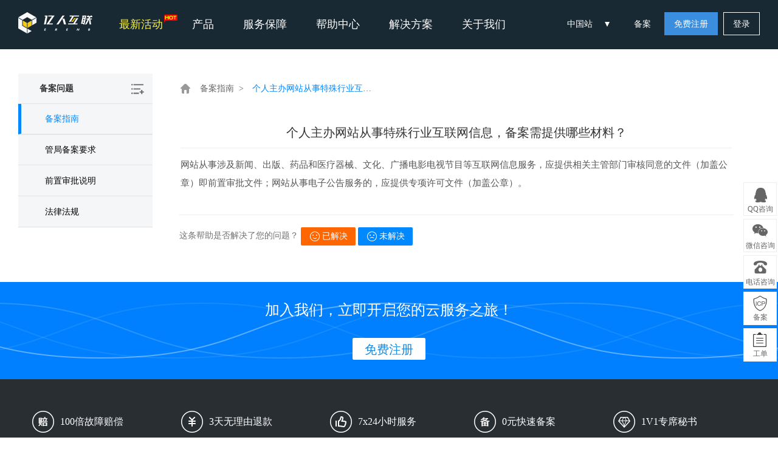

--- FILE ---
content_type: text/html; charset=utf-8
request_url: https://www.in800.com/help/article/123.html
body_size: 10150
content:
<!DOCTYPE html>
<html>
<head lang="en">
	<meta charset="UTF-8">
	<meta http-equiv="X-UA-Compatible" content="IE=edge,chrome=1"/>
	<meta http-equiv="Content-Type" content="text/html; charset=utf-8"/>
	<title>个人主办网站从事特殊行业互联网信息，备案需提供哪些材料？ - 亿人互联</title>
	<meta name="keywords" content=""/>
	<meta name="description" content=""/>
	<link href="/template/Home/Zkeys/PC/Static/css/common/common/common.min.css?v=252e0e" type="text/css" rel="stylesheet">
<link href="/template/Home/Zkeys/PC/Static/statics/css/public/front.min.css?v=20231228" type="text/css" rel="stylesheet">
<script src="/template/Common/js/plugin/jquery/jquery.min.js"></script>
<script src="/template/Common/js/plugin/jquery/jquery-migrate.min.js"></script>
<script type="text/javascript" src="/template/Home/Zkeys/PC/Static/statics/js/common/zkeys.min.js"></script>
<script type="text/javascript" src="/template/Home/Zkeys/PC/Static/statics/js/common/plugin.js"></script>
<script type="text/javascript" src="/template/Home/Zkeys/PC/Static/statics/js/common/front.min.js?v=252e0e"></script>
<script src="/template/Home/Zkeys/PC/Static/lib/plugin/jQuery/artTemplate/template.js" charset="utf-8"></script>
<script src="/template/Home/Zkeys/PC/Static/js/common/NY.min.js?v=252e0e"></script>
<script src="/template/Home/Zkeys/PC/Static/lib/plugin/jQuery/jquery.cookie.min.js"></script>
<script src="/template/Common/js/plugin/jsencrypt.min.js"></script>
<script src="/template/Home/Zkeys/PC/Static/js/common/public.min.js?v=20230605"></script>


	<!--[if IE 7]>
	<script charset="utf-8">
		$(function () {
			$("a").attr("hidefocus", true);
		});
	</script>
	<![endif]-->


	<script src="/template/Home/Zkeys/PC/Static/lib/plugin/jQuery/dialog/jquery.dialog.min.js?skin=niaoyunDialog.min"></script>
	<script src="/template/Home/Zkeys/PC/Static/lib/plugin/jQuery/iframeTools.min.js"></script>
	<script src="/template/Home/Zkeys/PC/Static/js/module/help/help.js"></script>
	<link href="/template/Home/Zkeys/PC/Static/css/module/help/help.css?v=20200408" rel="stylesheet" type="text/css"/>
	<style>
		.header{
			    background: #192933;
    			border-bottom: 1px solid #192933;
		}
		.main-area{
			margin-top:80px;
		}
	</style>
</head>
<script>

</script>
<body class="help-page">

<!-- header -->
<!-- 系统版本号 -->
<input type="text" value="7.9.2" class="hide" id="analyticsVersion">
<input class='common_site_name' type="hidden" value="亿人互联" />
<input id="g_rsaPublicKey" type="hidden" value="-----BEGIN PUBLIC KEY-----
MFwwDQYJKoZIhvcNAQEBBQADSwAwSAJBAL1o9pLm8ErFu4rzJIizJY+4W3aTZlrE
v0WhRKxVXkCt5Lwm2+aE/YpwtEkIdCpwr//PTLN7y554MhR7tFNu748CAwEAAQ==
-----END PUBLIC KEY-----">
<!--header-->
<!-- header -->
<div class="header-container">
	<div class="banner-box head-nav">
		<div class="top-nav header-main">
			<div class="header default-transition-fast">
				<div class="header-wrapper auto clearfix top-header">
					<div class="header-left">
                		<h1 class="animated zoomIn"><a href="/"><img src="/Uploads/2021-10-11/6163e28550ece.png" width="122" height="44" alt=""></a></h1>
						<div class="header-nav">
							<ul>
								<li class="header-nav-li">
									<a class="newest-act-link" href="/act/">
										<i class="newest-act-link-icon"></i>
										最新活动
									</a>
								</li>
								<li class="header-nav-li">
									<a class="cursor-arrow">产品</a>
									<div class="pop-list more-list">
										<span class="pop-arrow"></span>
										<div class="auto clearfix">
											<div class="nav-pop-item">
												<div class="nav-item-title">
													云计算
												</div>
												<ul>
													<li>
														<a href="/server/">
															<span class="nav-item-name nav-item-hot">
																云服务器
															</span>
															<div class="nav-item-brief">
																高速稳定高弹性的计算服务
															</div>
														</a>
													</li>
													<!-- <li>
														<a href="/loadbalance/">
															<span class="nav-item-name">
																负载均衡
															</span>
															<div class="nav-item-brief">
																高性能流量分发的负载均衡服务
															</div>
														</a>
													</li> -->
                                                                                                          <li style="color: #7a8185;">
                                                                <a href="/database/mysql/">
                                                                    <span class="nav-item-name">
                                                                            云数据库 MySQL
                                                                    </span>
                                                                    <div class="nav-item-brief">
                                                                        稳定可靠、可弹性伸缩的数据方案
                                                                    </div>
                                                                </a>
                                                            </li>
                                                            <li style="color: #7a8185;">
                                                                <a href="/database/sqlserver/">
                                                                    <span class="nav-item-name">
                                                                            云数据库 SQL Server
                                                                    </span>
                                                                    <div class="nav-item-brief">
                                                                        安全运行、轻松管理的数据方案
                                                                    </div>
                                                                </a>
                                                            </li>                                                      <li>
                                                          <a href="/network/">
                                                            <span class="nav-item-name nav-item-new">
                                                              云网络
                                                            </span>
                                                            <div class="nav-item-brief">
                                                              专有网络传输通道，完全隔离
                                                            </div>
                                                          </a>
                                                        </li>												</ul>
											</div>
											<div class="nav-pop-item">
												<div class="nav-item-title">
													网站服务
												</div>
												<ul>
													<li>
														<a href="/host/">
															<span class="nav-item-name nav-item-hot">
																云虚拟主机
															</span>
															<div class="nav-item-brief">
																基于云计算的虚拟主机服务
															</div>
														</a>
													</li>
                                                     <li>
                                                            <a href="/domain/">
                                                                <span class="nav-item-name">
                                                                    域名注册
                                                                </span>
                                                                <div class="nav-item-brief">
                                                                    提供主流的域名注册服务
                                                                </div>
                                                            </a>
                                                        </li>                                                                                                         <!-- <li>
                                                            <a href="/sms/">
                                                                <span class="nav-item-name nav-item-new">
                                                                    短信服务
                                                                </span>
                                                                <div class="nav-item-brief">
                                                                    专业、稳定、安全的通信产品
                                                                </div>
                                                            </a>
                                                        </li> -->                                                    												</ul>
											</div>
											<div class="nav-pop-item">
												<div class="nav-item-title">
													IDC服务
												</div>
												<ul>
													<li>
														<a href="/idc/">
															<span class="nav-item-name">
																服务器托管
															</span>
															<div class="nav-item-brief">
																安全贴心高品质的托管服务
															</div>
														</a>
													</li>
                                                                                                        <li>
                                                            <a href="/baremetal/">
                                                                <span class="nav-item-name nav-item-new">
                                                                    裸金属服务器                                                                </span>
                                                                <div class="nav-item-brief">
                                                                    高性能安全隔离物理集群服务
                                                                </div>
                                                            </a>
                                                        </li>                                                    <li>
														<a href="/zkeys/">
															<span class="nav-item-name nav-item-new">
																亿人互联分销系统
															</span>
															<div class="nav-item-brief">
																一键部署、低成本、快速运营
															</div>
														</a>
													</li>
                                                    <!-- <li>
															<a href="/trademark/">
																<span class="nav-item-name nav-item-new">
																	商标注册
																</span>
																<div class="nav-item-brief">
																	品牌保护，从商标注册开始
																</div>
															</a>
														</li> -->												</ul>
											</div>
											<div class="nav-pop-item">
												<div class="nav-item-title">
													安全与管理
												</div>
												<ul>
                                                    <li>
                                                            <a href="/ssl/">
                                                                <span class="nav-item-name">
                                                                    SSL证书
                                                                </span>
                                                                <div class="nav-item-brief">
                                                                    提供一站式的证书部署服务
                                                                </div>
                                                            </a>
                                                        </li>													<!-- <li>
														<a href="/monitor/">
															<span class="nav-item-name">
																云监控
															</span>
															<div class="nav-item-brief">
																精准灵活超便捷的资源预警服务
															</div>
														</a>
													</li> -->
													<!-- <li>
														<a href="/cloudx/">
															<span class="nav-item-name nav-item-new">
																云帮手
															</span>
															<div class="nav-item-brief">
																一站式云服务器管理工具
															</div>
														</a>
													</li> -->
													<li>
														<a href="/user/icp/">
															<span class="nav-item-name">
																网站备案
															</span>
															<div class="nav-item-brief">
																免费、快速、便捷的备案服务
															</div>
														</a>
													</li>
												</ul>
											</div>
                                            <div class="nav-pop-item">
                                                    <div class="nav-item-title">更多产品</div>
                                                    <ul>
                                                        <li>
                                                                <a href="/sdwan/buy.html">
                                                                    <span class="nav-item-name">
                                                                        全球组网（SD-WAN）                                                                    </span>
                                                                    <div class="nav-item-brief">

                                                                    </div>
                                                                </a>
                                                            </li><li>
                                                                <a href="/aigpu/buy.html">
                                                                    <span class="nav-item-name">
                                                                        亿人算力（AiGPU）                                                                    </span>
                                                                    <div class="nav-item-brief">

                                                                    </div>
                                                                </a>
                                                            </li>                                                    </ul>
                                                </div>										</div>
									</div>
								</li>
								<li class=" header-nav-li">
									<a class="cursor-arrow">服务保障</a>
									<div class="pop-list">
										<span class="pop-arrow"></span>
										<div class="auto">
											<div class="nav-pop-item single-item">
												<ul>
													<li>
														<a href="/support/">
														<span class="nav-item-name">
															0元免费备案
														</span>
														</a>
													</li>
													<li>
														<a href="/support/#part2">
														<span class="nav-item-name">
															100倍故障赔偿
														</span>
														</a>
													</li>
                                                     <li>
                                                            <a href="/support/#part3">
                                                            <span class="nav-item-name">
                                                                3天无理由退款
                                                            </span>
                                                            </a>
                                                        </li>													<li>
														<a href="/support/#part4">
														<span class="nav-item-name">
															7X24小时多渠道服务支持
														</span>
														</a>
													</li>
													<li class="last-item">
														<a href="/support/#part5">
														<span class="nav-item-name">
															VIP多对1服务
														</span>
														</a>
													</li>
												</ul>
											</div>
										</div>
									</div>
								</li>
								<li class="header-nav-li">
									<a href="/help">帮助中心</a>
								</li>
								<li class=" header-nav-li">
									<a class="cursor-arrow">解决方案</a>
									<div class="pop-list">
										<span class="pop-arrow"></span>
										<div class="auto">
											<div class="nav-pop-item single-item">
												<div class="nav-item-title">
													行业解决方案
												</div>
												<ul>
													<li>
														<a href="/solutions/financial.html">
															<span class="nav-item-name">
																金融解决方案
															</span>
														</a>
													</li>
													<li>
														<a href="/solutions/ecommerce.html">
															<span class="nav-item-name">
																电商解决方案
															</span>
														</a>
													</li>
													<li>
														<a href="/solutions/mobile.html">
															<span class="nav-item-name">
																移动解决方案
															</span>
														</a>
													</li>
													<li>
														<a href="/solutions/game.html">
															<span class="nav-item-name">
																游戏解决方案
															</span>
														</a>
													</li>
													<li class="last-item">
														<a href="/solutions/website.html">
															<span class="nav-item-name">
																网站解决方案
															</span>
														</a>
													</li>
												</ul>
											</div>
										</div>
									</div>
								</li>
								<li class="header-nav-li">
									<a class="cursor-arrow">关于我们</a>
									<div class="pop-list">
										<span class="pop-arrow"></span>
										<div class="auto">
											<div class="nav-pop-item single-item">
												<div class="nav-item-title">
													关于我们
												</div>
												<ul>
													<li>
														<a href="/about/">
														<span class="nav-item-name">
															公司简介
														</span>
														</a>
													</li>
													<li>
														<a href="/news/">
														<span class="nav-item-name">
															新闻公告
														</span>
														</a>
													</li>
													<li>
                                                        <a href="/about/contact.html">
                                                            <span class="nav-item-name">
                                                                联系我们
                                                            </span>
                                                        </a>
													</li>
                                                     <li>
                                                            <a href="/agent/">
                                                                <span class="nav-item-name">
                                                                    代理招募
                                                                </span>
                                                            </a>
                                                        </li>												</ul>
											</div>
										</div>

									</div>
								</li>
							</ul>
													</div>
					</div>

						<div class="nav-right">
                            <div class="webSiteConfig">中国站
                                <span></span>
                                <div class="config_content">
                                    <div class="chinaSite">
                                        <div>中国站</div>
                                        <ul>
                                            <li><a class="active" href="javascript:void(0);">简体中文</a></li>
                                        </ul>
                                    </div>

                                    
                                </div>
                            </div>
                            <p class="top-user-info-1 hide">
                                <a href="/user/icp/index.html">备案</a>
                                <a href="/user/" class="member">-</a>
                                <a href="/user/">控制台</a>
                                <a href="/user/logout/">退出</a>
                            </p>
                            <p class="top-user-info-2">
                                <a href="/user/icp/">备案</a>
                                <a href="/register/"  class="btn btn-register">免费注册</a>
                                <a href="/login/" class="btn">登录</a>
                            </p>
                        </div>

				</div>
			</div>
		</div>
	</div>
</div>
<!-- header end-->
<span id="zkeysLoginSendCode"></span>
<input id="captchaMode" value="zkeys" type="hidden">
<input type="hidden" value="1" id="isBehaviorWayLogin"><!--<script src="//verify.apayun.com/static/js/zkeys-verify.min.js"></script>-->

<script type="text/javascript" src="/template/Home/Zkeys/PC/Static/lib/framework/zkeys-verify.min.js"></script>

<script>
  function g_BindTrademarkVaild(option) {
    option = option || {}
    var bindId = option.bindId //触发zkeys验证id
    var response =  option.response //zkeys验证token、csrf
    var onSuccess = option.onSuccess
    var onVaildSuccess = option.onVaildSuccess
    if(!bindId){
      return console.warn('id不为空')
    }
    var name = ""?"":'云引擎验证';
    var container = document.getElementById(bindId)
    if(typeof ZkeysVerify =='undefined') return
    var mydialog = new ZkeysVerify({
      tmpId: container,
      hasOwnNodes: true,
      host: response.data.host,
      token: response.data.token,
			verifyName: name,
    });

    mydialog.on('cancel',function(e){
      // console.log(e,"test event")
    })

    mydialog.on('success',function(e){
      if(onVaildSuccess){
        return onVaildSuccess(e.data)
      }
      var data = e.data;
      var params = option.getParams ? option.getParams() : '' //查询参数
      onSuccess && onSuccess()
    })
  }
  function g_GetTrademarkVaildToken() {
    var trademarkTokenInfo = null
    return function(option){
      option = option || {}
      var bindId = option.bindId
      var _isPublic = option.isPublic
      var _url = option.url || (_isPublic ? '/api/captcha/slideGetToken' : '');
      var onGetTokenSuccess = option.onGetTokenSuccess
      if(trademarkTokenInfo){
        onGetTokenSuccess && onGetTokenSuccess()
        return g_BindTrademarkVaild(Object.assign({},option,{
          response: trademarkTokenInfo
        }))
      }
      NY.post({
        isCoverSuccess: true,
        url: (_url || '/trademark/slideGetToken')+ '?t=' + new Date().getTime(),
        data: {
          t: new Date().getTime()
        },
        async:false,
        success: function (responseData) {
          if(responseData.result){
            trademarkTokenInfo = responseData
            onGetTokenSuccess && onGetTokenSuccess()
            g_BindTrademarkVaild(Object.assign({},option,{
              response:responseData
            }))
          }
        },
      });
    }
  }
  var g_FuncCacheVaildToken = g_GetTrademarkVaildToken();
</script><!--header end-->

<!-- header end-->
<div class="page-id hide">15</div>
<div class="main-area border-box">
	<div class="auto clearfix">
		<div class="help-menu">
	<dt class="help-list-title">备案问题 <span></span>
		<div class="help-all">
			<div class="help-div">
			  <ul class="help-ul">
				<li class=" margin-left-0">
					<h4 style="background: url() no-repeat 6px 6px; padding-right: 20px;border-bottom: 1px solid #dddddd; color: #666666; background-size: 30px 30px;">应用类教程</h4>
					<!-- <li><a href="/help/class/62">游戏类<span class="issue-doc-count"
																			data-type_id="10">共<span class="text-primary">1</span>文档</span></a>
		  
						</li> -->
						<p><a href="/help/class/62">游戏类</a></p>		  
				  </li><li class=" ">
					<h4 style="background: url() no-repeat 6px 6px; padding-right: 20px;border-bottom: 1px solid #dddddd; color: #666666; background-size: 30px 30px;">IDC数据中心相关</h4>
					<!-- <li><a href="/help/class/52">数据中心介绍<span class="issue-doc-count"
																			data-type_id="10">共<span class="text-primary">8</span>文档</span></a>
		  
						</li> -->
						<p><a href="/help/class/52">数据中心介绍</a></p><!-- <li><a href="/help/class/53">数据中心知识库<span class="issue-doc-count"
																			data-type_id="10">共<span class="text-primary">17</span>文档</span></a>
		  
						</li> -->
						<p><a href="/help/class/53">数据中心知识库</a></p>		  
				  </li><li class=" ">
					<h4 style="background: url() no-repeat 6px 6px; padding-right: 20px;border-bottom: 1px solid #dddddd; color: #666666; background-size: 30px 30px;">注册-购买-财务</h4>
					<!-- <li><a href="/help/class/5">账户问题<span class="issue-doc-count"
																			data-type_id="10">共<span class="text-primary">6</span>文档</span></a>
		  
						</li> -->
						<p><a href="/help/class/5">账户问题</a></p><!-- <li><a href="/help/class/6">选购指南<span class="issue-doc-count"
																			data-type_id="10">共<span class="text-primary">7</span>文档</span></a>
		  
						</li> -->
						<p><a href="/help/class/6">选购指南</a></p><!-- <li><a href="/help/class/7">付款结算<span class="issue-doc-count"
																			data-type_id="10">共<span class="text-primary">3</span>文档</span></a>
		  
						</li> -->
						<p><a href="/help/class/7">付款结算</a></p><!-- <li><a href="/help/class/8">合同及发票<span class="issue-doc-count"
																			data-type_id="10">共<span class="text-primary">0</span>文档</span></a>
		  
						</li> -->
						<p><a href="/help/class/8">合同及发票</a></p>		  
				  </li><li class=" ">
					<h4 style="background: url() no-repeat 6px 6px; padding-right: 20px;border-bottom: 1px solid #dddddd; color: #666666; background-size: 30px 30px;">备案问题</h4>
					<!-- <li><a href="/help/class/15">备案指南<span class="issue-doc-count"
																			data-type_id="10">共<span class="text-primary">42</span>文档</span></a>
		  
						</li> -->
						<p><a href="/help/class/15">备案指南</a></p><!-- <li><a href="/help/class/16">管局备案要求<span class="issue-doc-count"
																			data-type_id="10">共<span class="text-primary">28</span>文档</span></a>
		  
						</li> -->
						<p><a href="/help/class/16">管局备案要求</a></p><!-- <li><a href="/help/class/17">前置审批说明<span class="issue-doc-count"
																			data-type_id="10">共<span class="text-primary">20</span>文档</span></a>
		  
						</li> -->
						<p><a href="/help/class/17">前置审批说明</a></p><!-- <li><a href="/help/class/21">法律法规<span class="issue-doc-count"
																			data-type_id="10">共<span class="text-primary">33</span>文档</span></a>
		  
						</li> -->
						<p><a href="/help/class/21">法律法规</a></p>		  
				  </li><li class=" margin-left-0">
					<h4 style="background: url() no-repeat 6px 6px; padding-right: 20px;border-bottom: 1px solid #dddddd; color: #666666; background-size: 30px 30px;">服务器和云产品问题</h4>
					<!-- <li><a href="/help/class/60">云电脑使用帮助<span class="issue-doc-count"
																			data-type_id="10">共<span class="text-primary">2</span>文档</span></a>
		  
						</li> -->
						<p><a href="/help/class/60">云电脑使用帮助</a></p><!-- <li><a href="/help/class/10">控制台使用<span class="issue-doc-count"
																			data-type_id="10">共<span class="text-primary">3</span>文档</span></a>
		  
						</li> -->
						<p><a href="/help/class/10">控制台使用</a></p><!-- <li><a href="/help/class/11">基础类问题<span class="issue-doc-count"
																			data-type_id="10">共<span class="text-primary">40</span>文档</span></a>
		  
						</li> -->
						<p><a href="/help/class/11">基础类问题</a></p><!-- <li><a href="/help/class/12">应用类问题<span class="issue-doc-count"
																			data-type_id="10">共<span class="text-primary">6</span>文档</span></a>
		  
						</li> -->
						<p><a href="/help/class/12">应用类问题</a></p><!-- <li><a href="/help/class/13">网络类问题<span class="issue-doc-count"
																			data-type_id="10">共<span class="text-primary">2</span>文档</span></a>
		  
						</li> -->
						<p><a href="/help/class/13">网络类问题</a></p><!-- <li><a href="/help/class/14">安全类问题<span class="issue-doc-count"
																			data-type_id="10">共<span class="text-primary">6</span>文档</span></a>
		  
						</li> -->
						<p><a href="/help/class/14">安全类问题</a></p>		  
				  </li><li class=" ">
					<h4 style="background: url() no-repeat 6px 6px; padding-right: 20px;border-bottom: 1px solid #dddddd; color: #666666; background-size: 30px 30px;">使用规则</h4>
					<!-- <li><a href="/help/class/23">常见问题<span class="issue-doc-count"
																			data-type_id="10">共<span class="text-primary">11</span>文档</span></a>
		  
						</li> -->
						<p><a href="/help/class/23">常见问题</a></p><!-- <li><a href="/help/class/24">规则说明<span class="issue-doc-count"
																			data-type_id="10">共<span class="text-primary">0</span>文档</span></a>
		  
						</li> -->
						<p><a href="/help/class/24">规则说明</a></p><!-- <li><a href="/help/class/30">总则<span class="issue-doc-count"
																			data-type_id="10">共<span class="text-primary">0</span>文档</span></a>
		  
						</li> -->
						<p><a href="/help/class/30">总则</a></p><!-- <li><a href="/help/class/31">信息安全处罚规则<span class="issue-doc-count"
																			data-type_id="10">共<span class="text-primary">0</span>文档</span></a>
		  
						</li> -->
						<p><a href="/help/class/31">信息安全处罚规则</a></p><!-- <li><a href="/help/class/32">法律法规<span class="issue-doc-count"
																			data-type_id="10">共<span class="text-primary">1</span>文档</span></a>
		  
						</li> -->
						<p><a href="/help/class/32">法律法规</a></p>		  
				  </li><li class=" ">
					<h4 style="background: url() no-repeat 6px 6px; padding-right: 20px;border-bottom: 1px solid #dddddd; color: #666666; background-size: 30px 30px;">域名类问题</h4>
					<!-- <li><a href="/help/class/48">域名新手指南<span class="issue-doc-count"
																			data-type_id="10">共<span class="text-primary">9</span>文档</span></a>
		  
						</li> -->
						<p><a href="/help/class/48">域名新手指南</a></p><!-- <li><a href="/help/class/49">域名使用帮助<span class="issue-doc-count"
																			data-type_id="10">共<span class="text-primary">1</span>文档</span></a>
		  
						</li> -->
						<p><a href="/help/class/49">域名使用帮助</a></p><!-- <li><a href="/help/class/50">域名常见问题<span class="issue-doc-count"
																			data-type_id="10">共<span class="text-primary">0</span>文档</span></a>
		  
						</li> -->
						<p><a href="/help/class/50">域名常见问题</a></p>		  
				  </li><li class=" ">
					<h4 style="background: url() no-repeat 6px 6px; padding-right: 20px;border-bottom: 1px solid #dddddd; color: #666666; background-size: 30px 30px;">SSL证书类问题</h4>
					<!-- <li><a href="/help/class/41">证书安装<span class="issue-doc-count"
																			data-type_id="10">共<span class="text-primary">7</span>文档</span></a>
		  
						</li> -->
						<p><a href="/help/class/41">证书安装</a></p><!-- <li><a href="/help/class/44">CSR生成<span class="issue-doc-count"
																			data-type_id="10">共<span class="text-primary">0</span>文档</span></a>
		  
						</li> -->
						<p><a href="/help/class/44">CSR生成</a></p><!-- <li><a href="/help/class/45">证书备份<span class="issue-doc-count"
																			data-type_id="10">共<span class="text-primary">0</span>文档</span></a>
		  
						</li> -->
						<p><a href="/help/class/45">证书备份</a></p><!-- <li><a href="/help/class/46">证书购买指南<span class="issue-doc-count"
																			data-type_id="10">共<span class="text-primary">0</span>文档</span></a>
		  
						</li> -->
						<p><a href="/help/class/46">证书购买指南</a></p><!-- <li><a href="/help/class/47">证书常见问题<span class="issue-doc-count"
																			data-type_id="10">共<span class="text-primary">0</span>文档</span></a>
		  
						</li> -->
						<p><a href="/help/class/47">证书常见问题</a></p>		  
				  </li><li class=" margin-left-0">
					<h4 style="background: url() no-repeat 6px 6px; padding-right: 20px;border-bottom: 1px solid #dddddd; color: #666666; background-size: 30px 30px;">合同文档与软件下载</h4>
					<!-- <li><a href="/help/class/40">合同范本及文档下载<span class="issue-doc-count"
																			data-type_id="10">共<span class="text-primary">0</span>文档</span></a>
		  
						</li> -->
						<p><a href="/help/class/40">合同范本及文档下载</a></p><!-- <li><a href="/help/class/39">工具及软件下载<span class="issue-doc-count"
																			data-type_id="10">共<span class="text-primary">2</span>文档</span></a>
		  
						</li> -->
						<p><a href="/help/class/39">工具及软件下载</a></p>		  
				  </li>			  </ul>
			</div>
		  </div>
	</dt>
	<dl>
			<dt data-id="15"><a href="/help/class/15"
						class="active"						>备案指南</a></span></dt>
						</dl><dl>
			<dt data-id="16"><a href="/help/class/16"
												>管局备案要求</a></span></dt>
						</dl><dl>
			<dt data-id="17"><a href="/help/class/17"
												>前置审批说明</a></span></dt>
						</dl><dl>
			<dt data-id="21"><a href="/help/class/21"
												>法律法规</a></span></dt>
						</dl>
</div>


		<div class="common-questions sub2-common-questions">
			<div class="crumbs-nav clearfix">
				<p>
					<a class="menu-lv1" href="/help/index" class="return-help"></a>
					<a class="menu-lv2" href="/help/class/15">&nbsp;备案指南&nbsp;&nbsp;&gt;&nbsp;</a>
					<a style="max-width: 200px;" class="menu-lv2 menu-lv3 text-overflow" title="个人主办网站从事特殊行业互联网信息，备案需提供哪些材料？">个人主办网站从事特殊行业互联网信息，备案需提供哪些材料？</a>
				</p>

			</div>
			<table class="q-block">
				<tr>
					<td class="article-title">个人主办网站从事特殊行业互联网信息，备案需提供哪些材料？</td>
				</tr>
				<tr>
					<td class="sub-page-content">
						<p><span style="color: rgb(85, 85, 85); font-size: 15px; background-color: rgb(255, 255, 255); font-family: 微软雅黑, &quot;Microsoft YaHei&quot;;">网站从事涉及新闻、出版、药品和医疗器械、文化、广播电影电视节目等互联网信息服务，应提供相关主管部门审核同意的文件（加盖公章）即前置审批文件；网站从事电子公告服务的，应提供专项许可文件（加盖公章）。</span></p>					</td>
				</tr>
			</table>
			<div class="q-block submit-box">
				<form action="/help/helpArticlepro" id="submitForm" method="post">
					<p class="solved-or-not">
						<span>这条帮助是否解决了您的问题？</span>
						<a class="btn-help btn-smile" data-value="1" href="javascript:;"><span class="icon"></span>已解决</a>
						<a class="btn-help btn-cry"  data-value="0" href="javascript:;"><span class="icon"></span>未解决</a>
					</p>
					<span class="submit-success hide">提交成功！非常感谢您的反馈，我们会继续努力做到更好！</span>
					<span class="submit-error hide">很抱歉未能解决您的疑问。我们已收到您的反馈意见，同时会及时作出反馈处理！</span>
					<input type="hidden" name="id" value="123"/>
					<input type="hidden" name="useful" value="1"/>
					<input type="hidden" name="usef" value=""/>
					<input type="hidden" name="usel" value=""/>
					<div class="submit-content hide">
					<textarea name="content" id="text-area" cols="70" rows="10" maxlength="200"
					          placeholder="您可以输入更多其他意见，我们将在第一时间解决 (限200字)。"></textarea><br/>
						<input type="button" value="提交反馈" class="submit-btn"/>
					</div>
				</form>
			</div>
		</div>
		<div class="clear-float"></div>
	</div>
</div>


<!-- footer -->

<!-- 页面footer钩子 -->
<!--底部-->
<div class="footer-banner clearfix">
    <div class="container">
        <div class="footer-title">加入我们，立即开启您的云服务之旅！</div>
        <a class="footer-reg" href="/register/"  >免费注册</a>
    </div>
</div>
<div class="footer  clearfix">
    <div class="container">
        <div class="show-icon-wrap">
            <ul class="clearfix">
                <li>
                    <span class="icon-bg icon-1"></span>
                    <span class="show-title">100倍故障赔偿</span>
                </li>
                <li>
                    <span class="icon-bg icon-2"></span>
                    <span class="show-title">3天无理由退款</span>
                </li>
                <li>
                    <span class="icon-bg icon-3"></span>
                    <span class="show-title">7x24小时服务</span>
                </li>
                <li>
                    <span class="icon-bg icon-4"></span>
                    <span class="show-title">0元快速备案</span>
                </li>
                <li>
                    <span class="icon-bg icon-5"></span>
                    <span class="show-title">1V1专席秘书</span>
                </li>
            </ul>
        </div>
        <div class="clearfix">
            <ul class="foot-menu">
                <li>
                    <h4> 亿人互联产品</h4>
                    <a href="/server/"  >云服务器</a>
                    <a href="/idc/"  >云服务器托管</a>
                    <a href="/host/"  >云虚拟主机</a>
                    <!-- <a href="/monitor/"  >云监控</a> -->
                </li>
                <li>
                    <h4>解决方案</h4>
                    <a href="/solutions/game.html"  >游戏云解决方案</a>
                    <a href="/solutions/ecommerce.html"  >电商云解决方案</a>
                    <a href="/solutions/financial.html"  >金融云解决方案</a>
                    <a href="/solutions/website.html"  >网站云解决方案</a>
                    <a href="/solutions/mobile.html"  >移动云解决方案</a>
                </li>
                <li>
                    <h4>帮助与支持</h4>
                    <a href="/help"  >产品文档</a>
                    <a href="/domain/whois.html"  >Whois查询</a>
                    <a href="/user/"  >控制面板</a>
                    <a href="/user/icp/"  >备案服务</a>
                    <a href="/user/workorder/add.html"  >工单服务</a>
                </li>
                <li>
                    <h4>其他链接</h4>
                    <a target="_blank" href="/about/">公司简介</a>
                    <a target="_blank" href="/about/contact.html">联系我们</a>
                    <a target="_blank" href="/news/">新闻公告</a>
                    <a target="_blank" href="/about/links.html">友情链接</a>
                    <a target="_blank" href="/about/agreement.html">服务协议</a>
                </li>
                <li class="aboutout">
                    <h4>联系我们</h4>
                    <div>服务热线：<span>022-2468-2468</span>
                    </div>
                    <div>电子邮箱：<span>Hi@erenb.com</span></div>
                    <div>联系地址：<span>天津市张自忠路1号海河华鼎大厦A座13层</span></div>
                    <div class="foot-contact">
                        <ul>
                            <li class="weixin">
                                    <a href="javascript:void(0)"></a>
                                    <p><i></i><img src="/Uploads/2024-05-13/66416fb80e543.png"   width="120" height="120" alt=""></p>
                                </li>
                            <li class="qq">
                                                                                            <a href="http://wpa.qq.com/msgrd?v=3&uin=539260887&site=qq&menu=yes"  class="ico qq" target="_blank"></a>
                                                                                        </li>
                            <li class="weibo">
                                    <a href="http://weibo.com/"></a>
                                </li>                            <a class="footer-icon-item footer-icon-item4" href="mailto:Hi@erenb.com"></a>
                                <li class="mail">
                                    <a href="mailto:Hi@erenb.com"   target="_blank"></a>
                                </li>                        </ul>
                    </div>
                </li>
                <!-- <li>
                    <h4>快速通道</h4>
                    <a href="/register/"  >注册认证</a>
                    <a href="/login/"  >用户登录</a>
                    <a href="/domain/whois.html"  >Whois查询</a>
                    <a href="/user">控制面板</a>
                </li>
                <li>
                    <h4>关于 亿人互联</h4>
                    <a target="_blank" href="/about/">公司简介</a>
                    <a target="_blank" href="/about/contact.html">联系我们</a>
                    <a target="_blank" href="/about/links.html">友情链接</a>
                    <a target="_blank" href="/about/agreement.html">服务协议</a>
                </li> -->
            </ul>
            <!-- <div class="foot-contact">
                <p class="address">天津市张自忠路1号海河华鼎大厦A座13层</p>
                    <p class="tel">
                                                 <span class="footer-right-sub-title">022-2468-2468</span>                     </p>
                <ul>
                    <li class="weixin">
                            <a href="javascript:void(0)"></a>
                            <p><i></i><img src="/Uploads/2024-05-13/66416fb80e543.png"   width="120" height="120" alt=""></p>
                        </li>
                    <li class="qq">
                                                                                <a href="http://wpa.qq.com/msgrd?v=3&uin=539260887&site=qq&menu=yes"  class="ico qq" target="_blank"></a>
                                                                        </li>
                    <li class="weibo">
                            <a href="http://weibo.com/"></a>
                        </li>                    <a class="footer-icon-item footer-icon-item4" href="mailto:Hi@erenb.com"></a>
                        <li class="mail">
                            <a href="mailto:Hi@erenb.com"   target="_blank"></a>
                        </li>                </ul>
            </div> -->
        </div>


            </div>
</div>
<div class="foot-copyright">
    <p>Copyright ® 2005-2025 ERENB.COM &amp; IN800.COM. All Rights Reserved. 亿人互联® 版权所有　天津市亿人科技发展有限公司　<a target="_blank" href="https://beian.miit.gov.cn">津B2-20060219-5</a></p>
    <p>亿人互联执有营业执照（统一社会信用代码：911201067706146746）及《中华人民共和国增值电信业务经营许可证》包括：ISP、IDC、Cloud、CDN、IP-VPN的授权牌照并依法经营。<br />亿人互联是<a href="https://console.bce.baidu.com/agent/#/agent/account/bind~token=69e45ad9d60b90fd7ce45e9979353fa34eca823f6957c0bb43e43684a29acc03&inviteType=agentUser&agentRank=0" target="_blank" title="享受百度智能云更好服务和更大优惠">百度智能云天津服务中心</a>、<a href="https://www.ctyun.cn/agent/#/invitation/21317408" target="_blank" title="享受天翼云更多折扣及更好的第三方服务、灵活与便捷">中国电信天翼云代理商</a>、阿里云经销商<br />
<meta name="baidu-site-verification" content="codeva-ld5YiPtMcN" />
<!--数企
<script src="https://vip.bdsaas.com/bdsaas/ajax/call/web/findTemplate.js?companyCode=52402817&webType=1"></script> 数企--></p>
</div><div class="hide">
	<!--统计代码标签-->
	<!-- Matomo Image Tracker-->
<img referrerpolicy="no-referrer-when-downgrade" src="https://eye.in800.net/matomo.php?idsite=1&amp;rec=1" style="border:0" alt="" />
<!-- End Matomo -->

<!-- baidu -->
<script>
var _hmt = _hmt || [];
(function() {
  var hm = document.createElement("script");
  hm.src = "https://hm.baidu.com/hm.js?c074e53975409e654ab956a0054a8ee2";
  var s = document.getElementsByTagName("script")[0]; 
  s.parentNode.insertBefore(hm, s);
})();
</script>
<!-- baidu --></div>
<!--右侧咨询-->
<script type="text/javascript" src="/template/Home/Zkeys/PC/Static/statics/js/plugin/jquery_nicescroll.js"  ></script>
<div class="float-consult border-box">
	<ul>
		<li>
			<div class="suspension-item qq" href="">
				QQ咨询
				<div class="suspension-detail-outer">
					<div class="suspension-detail">
						<div class="suspension-detail-title">请选择客服进行咨询</div>
						<ul class="suspension-detail-list clearfix">
							<li class="icon-consult">

																							<a href="http://wpa.qq.com/msgrd?v=3&uin=539260887&site=qq&menu=yes"  target="_blank">539260887</a>																							
										</li><li class="icon-consult">

																							<a href="http://wpa.qq.com/msgrd?v=3&uin=539260889&site=qq&menu=yes"  target="_blank">539260889</a>
										</li><li class="icon-consult">

																							<a href="http://wpa.qq.com/msgrd?v=3&uin=539260886&site=qq&menu=yes"  target="_blank">539260886</a>
										</li><li class="icon-consult">

																							<a href="http://wpa.qq.com/msgrd?v=3&uin=539260880&site=qq&menu=yes"  target="_blank">539260880</a>
										</li><li class="icon-consult">

																							<a href="http://wpa.qq.com/msgrd?v=3&uin=4912200&site=qq&menu=yes"  target="_blank">4912200</a>
										</li>						</ul>
					</div>
 				</div>
			</div>
		</li>		<li>
				<div class="suspension-item wechat">微信咨询
					<div class="suspension-detail-outer">
						<div class="suspension-detail"><img src="/Uploads/2024-05-13/66416fb80e543.png"    width="118" height="118"></div>
					</div>
				</div>
			</li>		<li>
			<div class="suspension-item tel" href="">
				电话咨询
				<div class="suspension-detail-outer">
					<div class="suspension-detail">
						<div class="suspension-detail-title">请选择客服进行咨询</div>
						<ul class="suspension-detail-list clearfix">
															<li class="icon-small-tel">
									<a>022-2468-2468</a>
								</li>						</ul>
					</div>
				</div>
			</div>
		</li>
		<li>
			<a href="/user/icp/" target="/user" class="cloumn cs4">备案</a>
		</li>
		<li><a href="/user/workorder/add.html" target="/user"  class="cloumn cs5">工单</a></li>


		
		<li class="back-top">
			<p class="cloumn cs8">TOP</p>
		</li>
	</ul>
</div>


</body>
</html>

--- FILE ---
content_type: text/css
request_url: https://www.in800.com/template/Home/Zkeys/PC/Static/statics/css/public/front.min.css?v=20231228
body_size: 14299
content:
@charset "UTF-8";.animated{-webkit-animation-duration:1s;animation-duration:1s;-webkit-animation-fill-mode:both;animation-fill-mode:both}.animated.infinite{-webkit-animation-iteration-count:infinite;animation-iteration-count:infinite}.animated.hinge{-webkit-animation-duration:2s;animation-duration:2s}.animated.bounceIn,.animated.bounceOut{-webkit-animation-duration:.75s;animation-duration:.75s}.animated.flipOutX,.animated.flipOutY{-webkit-animation-duration:.75s;animation-duration:.75s}@-webkit-keyframes bounce{0%,100%,20%,53%,80%{-webkit-animation-timing-function:cubic-bezier(.215,.61,.355,1);animation-timing-function:cubic-bezier(.215,.61,.355,1);-webkit-transform:translate3d(0,0,0);transform:translate3d(0,0,0)}40%,43%{-webkit-animation-timing-function:cubic-bezier(.755,.050,.855,.060);animation-timing-function:cubic-bezier(.755,.050,.855,.060);-webkit-transform:translate3d(0,-30px,0);transform:translate3d(0,-30px,0)}70%{-webkit-animation-timing-function:cubic-bezier(.755,.050,.855,.060);animation-timing-function:cubic-bezier(.755,.050,.855,.060);-webkit-transform:translate3d(0,-15px,0);transform:translate3d(0,-15px,0)}90%{-webkit-transform:translate3d(0,-4px,0);transform:translate3d(0,-4px,0)}}@keyframes bounce{0%,100%,20%,53%,80%{-webkit-animation-timing-function:cubic-bezier(.215,.61,.355,1);animation-timing-function:cubic-bezier(.215,.61,.355,1);-webkit-transform:translate3d(0,0,0);transform:translate3d(0,0,0)}40%,43%{-webkit-animation-timing-function:cubic-bezier(.755,.050,.855,.060);animation-timing-function:cubic-bezier(.755,.050,.855,.060);-webkit-transform:translate3d(0,-30px,0);transform:translate3d(0,-30px,0)}70%{-webkit-animation-timing-function:cubic-bezier(.755,.050,.855,.060);animation-timing-function:cubic-bezier(.755,.050,.855,.060);-webkit-transform:translate3d(0,-15px,0);transform:translate3d(0,-15px,0)}90%{-webkit-transform:translate3d(0,-4px,0);transform:translate3d(0,-4px,0)}}.bounce{-webkit-animation-name:bounce;animation-name:bounce;-webkit-transform-origin:center bottom;transform-origin:center bottom}@-webkit-keyframes flash{0%,100%,50%{opacity:1}25%,75%{opacity:0}}@keyframes flash{0%,100%,50%{opacity:1}25%,75%{opacity:0}}.flash{-webkit-animation-name:flash;animation-name:flash}@-webkit-keyframes pulse{0%{-webkit-transform:scale3d(1,1,1);transform:scale3d(1,1,1)}50%{-webkit-transform:scale3d(1.05,1.05,1.05);transform:scale3d(1.05,1.05,1.05)}100%{-webkit-transform:scale3d(1,1,1);transform:scale3d(1,1,1)}}@keyframes pulse{0%{-webkit-transform:scale3d(1,1,1);transform:scale3d(1,1,1)}50%{-webkit-transform:scale3d(1.05,1.05,1.05);transform:scale3d(1.05,1.05,1.05)}100%{-webkit-transform:scale3d(1,1,1);transform:scale3d(1,1,1)}}.pulse{-webkit-animation-name:pulse;animation-name:pulse}@-webkit-keyframes rubberBand{0%{-webkit-transform:scale3d(1,1,1);transform:scale3d(1,1,1)}30%{-webkit-transform:scale3d(1.25,.75,1);transform:scale3d(1.25,.75,1)}40%{-webkit-transform:scale3d(.75,1.25,1);transform:scale3d(.75,1.25,1)}50%{-webkit-transform:scale3d(1.15,.85,1);transform:scale3d(1.15,.85,1)}65%{-webkit-transform:scale3d(.95,1.05,1);transform:scale3d(.95,1.05,1)}75%{-webkit-transform:scale3d(1.05,.95,1);transform:scale3d(1.05,.95,1)}100%{-webkit-transform:scale3d(1,1,1);transform:scale3d(1,1,1)}}@keyframes rubberBand{0%{-webkit-transform:scale3d(1,1,1);transform:scale3d(1,1,1)}30%{-webkit-transform:scale3d(1.25,.75,1);transform:scale3d(1.25,.75,1)}40%{-webkit-transform:scale3d(.75,1.25,1);transform:scale3d(.75,1.25,1)}50%{-webkit-transform:scale3d(1.15,.85,1);transform:scale3d(1.15,.85,1)}65%{-webkit-transform:scale3d(.95,1.05,1);transform:scale3d(.95,1.05,1)}75%{-webkit-transform:scale3d(1.05,.95,1);transform:scale3d(1.05,.95,1)}100%{-webkit-transform:scale3d(1,1,1);transform:scale3d(1,1,1)}}.rubberBand{-webkit-animation-name:rubberBand;animation-name:rubberBand}@-webkit-keyframes shake{0%,100%{-webkit-transform:translate3d(0,0,0);transform:translate3d(0,0,0)}10%,30%,50%,70%,90%{-webkit-transform:translate3d(-10px,0,0);transform:translate3d(-10px,0,0)}20%,40%,60%,80%{-webkit-transform:translate3d(10px,0,0);transform:translate3d(10px,0,0)}}@keyframes shake{0%,100%{-webkit-transform:translate3d(0,0,0);transform:translate3d(0,0,0)}10%,30%,50%,70%,90%{-webkit-transform:translate3d(-10px,0,0);transform:translate3d(-10px,0,0)}20%,40%,60%,80%{-webkit-transform:translate3d(10px,0,0);transform:translate3d(10px,0,0)}}.shake{-webkit-animation-name:shake;animation-name:shake}@-webkit-keyframes swing{20%{-webkit-transform:rotate3d(0,0,1,15deg);transform:rotate3d(0,0,1,15deg)}40%{-webkit-transform:rotate3d(0,0,1,-10deg);transform:rotate3d(0,0,1,-10deg)}60%{-webkit-transform:rotate3d(0,0,1,5deg);transform:rotate3d(0,0,1,5deg)}80%{-webkit-transform:rotate3d(0,0,1,-5deg);transform:rotate3d(0,0,1,-5deg)}100%{-webkit-transform:rotate3d(0,0,1,0deg);transform:rotate3d(0,0,1,0deg)}}@keyframes swing{20%{-webkit-transform:rotate3d(0,0,1,15deg);transform:rotate3d(0,0,1,15deg)}40%{-webkit-transform:rotate3d(0,0,1,-10deg);transform:rotate3d(0,0,1,-10deg)}60%{-webkit-transform:rotate3d(0,0,1,5deg);transform:rotate3d(0,0,1,5deg)}80%{-webkit-transform:rotate3d(0,0,1,-5deg);transform:rotate3d(0,0,1,-5deg)}100%{-webkit-transform:rotate3d(0,0,1,0deg);transform:rotate3d(0,0,1,0deg)}}.swing{-webkit-transform-origin:top center;transform-origin:top center;-webkit-animation-name:swing;animation-name:swing}@-webkit-keyframes tada{0%{-webkit-transform:scale3d(1,1,1);transform:scale3d(1,1,1)}10%,20%{-webkit-transform:scale3d(.9,.9,.9) rotate3d(0,0,1,-3deg);transform:scale3d(.9,.9,.9) rotate3d(0,0,1,-3deg)}30%,50%,70%,90%{-webkit-transform:scale3d(1.1,1.1,1.1) rotate3d(0,0,1,3deg);transform:scale3d(1.1,1.1,1.1) rotate3d(0,0,1,3deg)}40%,60%,80%{-webkit-transform:scale3d(1.1,1.1,1.1) rotate3d(0,0,1,-3deg);transform:scale3d(1.1,1.1,1.1) rotate3d(0,0,1,-3deg)}100%{-webkit-transform:scale3d(1,1,1);transform:scale3d(1,1,1)}}@keyframes tada{0%{-webkit-transform:scale3d(1,1,1);transform:scale3d(1,1,1)}10%,20%{-webkit-transform:scale3d(.9,.9,.9) rotate3d(0,0,1,-3deg);transform:scale3d(.9,.9,.9) rotate3d(0,0,1,-3deg)}30%,50%,70%,90%{-webkit-transform:scale3d(1.1,1.1,1.1) rotate3d(0,0,1,3deg);transform:scale3d(1.1,1.1,1.1) rotate3d(0,0,1,3deg)}40%,60%,80%{-webkit-transform:scale3d(1.1,1.1,1.1) rotate3d(0,0,1,-3deg);transform:scale3d(1.1,1.1,1.1) rotate3d(0,0,1,-3deg)}100%{-webkit-transform:scale3d(1,1,1);transform:scale3d(1,1,1)}}.tada{-webkit-animation-name:tada;animation-name:tada}@-webkit-keyframes wobble{0%{-webkit-transform:none;transform:none}15%{-webkit-transform:translate3d(-25%,0,0) rotate3d(0,0,1,-5deg);transform:translate3d(-25%,0,0) rotate3d(0,0,1,-5deg)}30%{-webkit-transform:translate3d(20%,0,0) rotate3d(0,0,1,3deg);transform:translate3d(20%,0,0) rotate3d(0,0,1,3deg)}45%{-webkit-transform:translate3d(-15%,0,0) rotate3d(0,0,1,-3deg);transform:translate3d(-15%,0,0) rotate3d(0,0,1,-3deg)}60%{-webkit-transform:translate3d(10%,0,0) rotate3d(0,0,1,2deg);transform:translate3d(10%,0,0) rotate3d(0,0,1,2deg)}75%{-webkit-transform:translate3d(-5%,0,0) rotate3d(0,0,1,-1deg);transform:translate3d(-5%,0,0) rotate3d(0,0,1,-1deg)}100%{-webkit-transform:none;transform:none}}@keyframes wobble{0%{-webkit-transform:none;transform:none}15%{-webkit-transform:translate3d(-25%,0,0) rotate3d(0,0,1,-5deg);transform:translate3d(-25%,0,0) rotate3d(0,0,1,-5deg)}30%{-webkit-transform:translate3d(20%,0,0) rotate3d(0,0,1,3deg);transform:translate3d(20%,0,0) rotate3d(0,0,1,3deg)}45%{-webkit-transform:translate3d(-15%,0,0) rotate3d(0,0,1,-3deg);transform:translate3d(-15%,0,0) rotate3d(0,0,1,-3deg)}60%{-webkit-transform:translate3d(10%,0,0) rotate3d(0,0,1,2deg);transform:translate3d(10%,0,0) rotate3d(0,0,1,2deg)}75%{-webkit-transform:translate3d(-5%,0,0) rotate3d(0,0,1,-1deg);transform:translate3d(-5%,0,0) rotate3d(0,0,1,-1deg)}100%{-webkit-transform:none;transform:none}}.wobble{-webkit-animation-name:wobble;animation-name:wobble}@-webkit-keyframes jello{11.1%{-webkit-transform:none;transform:none}22.2%{-webkit-transform:skewX(-12.5deg) skewY(-12.5deg);transform:skewX(-12.5deg) skewY(-12.5deg)}33.3%{-webkit-transform:skewX(6.25deg) skewY(6.25deg);transform:skewX(6.25deg) skewY(6.25deg)}44.4%{-webkit-transform:skewX(-3.125deg) skewY(-3.125deg);transform:skewX(-3.125deg) skewY(-3.125deg)}55.5%{-webkit-transform:skewX(1.5625deg) skewY(1.5625deg);transform:skewX(1.5625deg) skewY(1.5625deg)}66.6%{-webkit-transform:skewX(-.78125deg) skewY(-.78125deg);transform:skewX(-.78125deg) skewY(-.78125deg)}77.7%{-webkit-transform:skewX(.390625deg) skewY(.390625deg);transform:skewX(.390625deg) skewY(.390625deg)}88.8%{-webkit-transform:skewX(-.1953125deg) skewY(-.1953125deg);transform:skewX(-.1953125deg) skewY(-.1953125deg)}100%{-webkit-transform:none;transform:none}}@keyframes jello{11.1%{-webkit-transform:none;transform:none}22.2%{-webkit-transform:skewX(-12.5deg) skewY(-12.5deg);transform:skewX(-12.5deg) skewY(-12.5deg)}33.3%{-webkit-transform:skewX(6.25deg) skewY(6.25deg);transform:skewX(6.25deg) skewY(6.25deg)}44.4%{-webkit-transform:skewX(-3.125deg) skewY(-3.125deg);transform:skewX(-3.125deg) skewY(-3.125deg)}55.5%{-webkit-transform:skewX(1.5625deg) skewY(1.5625deg);transform:skewX(1.5625deg) skewY(1.5625deg)}66.6%{-webkit-transform:skewX(-.78125deg) skewY(-.78125deg);transform:skewX(-.78125deg) skewY(-.78125deg)}77.7%{-webkit-transform:skewX(.390625deg) skewY(.390625deg);transform:skewX(.390625deg) skewY(.390625deg)}88.8%{-webkit-transform:skewX(-.1953125deg) skewY(-.1953125deg);transform:skewX(-.1953125deg) skewY(-.1953125deg)}100%{-webkit-transform:none;transform:none}}.jello{-webkit-animation-name:jello;animation-name:jello;-webkit-transform-origin:center;transform-origin:center}@-webkit-keyframes bounceIn{0%,100%,20%,40%,60%,80%{-webkit-animation-timing-function:cubic-bezier(.215,.61,.355,1);animation-timing-function:cubic-bezier(.215,.61,.355,1)}0%{opacity:0;-webkit-transform:scale3d(.3,.3,.3);transform:scale3d(.3,.3,.3)}20%{-webkit-transform:scale3d(1.1,1.1,1.1);transform:scale3d(1.1,1.1,1.1)}40%{-webkit-transform:scale3d(.9,.9,.9);transform:scale3d(.9,.9,.9)}60%{opacity:1;-webkit-transform:scale3d(1.03,1.03,1.03);transform:scale3d(1.03,1.03,1.03)}80%{-webkit-transform:scale3d(.97,.97,.97);transform:scale3d(.97,.97,.97)}100%{opacity:1;-webkit-transform:scale3d(1,1,1);transform:scale3d(1,1,1)}}@keyframes bounceIn{0%,100%,20%,40%,60%,80%{-webkit-animation-timing-function:cubic-bezier(.215,.61,.355,1);animation-timing-function:cubic-bezier(.215,.61,.355,1)}0%{opacity:0;-webkit-transform:scale3d(.3,.3,.3);transform:scale3d(.3,.3,.3)}20%{-webkit-transform:scale3d(1.1,1.1,1.1);transform:scale3d(1.1,1.1,1.1)}40%{-webkit-transform:scale3d(.9,.9,.9);transform:scale3d(.9,.9,.9)}60%{opacity:1;-webkit-transform:scale3d(1.03,1.03,1.03);transform:scale3d(1.03,1.03,1.03)}80%{-webkit-transform:scale3d(.97,.97,.97);transform:scale3d(.97,.97,.97)}100%{opacity:1;-webkit-transform:scale3d(1,1,1);transform:scale3d(1,1,1)}}.bounceIn{-webkit-animation-name:bounceIn;animation-name:bounceIn}@-webkit-keyframes bounceInDown{0%,100%,60%,75%,90%{-webkit-animation-timing-function:cubic-bezier(.215,.61,.355,1);animation-timing-function:cubic-bezier(.215,.61,.355,1)}0%{opacity:0;-webkit-transform:translate3d(0,-3000px,0);transform:translate3d(0,-3000px,0)}60%{opacity:1;-webkit-transform:translate3d(0,25px,0);transform:translate3d(0,25px,0)}75%{-webkit-transform:translate3d(0,-10px,0);transform:translate3d(0,-10px,0)}90%{-webkit-transform:translate3d(0,5px,0);transform:translate3d(0,5px,0)}100%{-webkit-transform:none;transform:none}}@keyframes bounceInDown{0%,100%,60%,75%,90%{-webkit-animation-timing-function:cubic-bezier(.215,.61,.355,1);animation-timing-function:cubic-bezier(.215,.61,.355,1)}0%{opacity:0;-webkit-transform:translate3d(0,-3000px,0);transform:translate3d(0,-3000px,0)}60%{opacity:1;-webkit-transform:translate3d(0,25px,0);transform:translate3d(0,25px,0)}75%{-webkit-transform:translate3d(0,-10px,0);transform:translate3d(0,-10px,0)}90%{-webkit-transform:translate3d(0,5px,0);transform:translate3d(0,5px,0)}100%{-webkit-transform:none;transform:none}}.bounceInDown{-webkit-animation-name:bounceInDown;animation-name:bounceInDown}@-webkit-keyframes bounceInLeft{0%,100%,60%,75%,90%{-webkit-animation-timing-function:cubic-bezier(.215,.61,.355,1);animation-timing-function:cubic-bezier(.215,.61,.355,1)}0%{opacity:0;-webkit-transform:translate3d(-3000px,0,0);transform:translate3d(-3000px,0,0)}60%{opacity:1;-webkit-transform:translate3d(25px,0,0);transform:translate3d(25px,0,0)}75%{-webkit-transform:translate3d(-10px,0,0);transform:translate3d(-10px,0,0)}90%{-webkit-transform:translate3d(5px,0,0);transform:translate3d(5px,0,0)}100%{-webkit-transform:none;transform:none}}@keyframes bounceInLeft{0%,100%,60%,75%,90%{-webkit-animation-timing-function:cubic-bezier(.215,.61,.355,1);animation-timing-function:cubic-bezier(.215,.61,.355,1)}0%{opacity:0;-webkit-transform:translate3d(-3000px,0,0);transform:translate3d(-3000px,0,0)}60%{opacity:1;-webkit-transform:translate3d(25px,0,0);transform:translate3d(25px,0,0)}75%{-webkit-transform:translate3d(-10px,0,0);transform:translate3d(-10px,0,0)}90%{-webkit-transform:translate3d(5px,0,0);transform:translate3d(5px,0,0)}100%{-webkit-transform:none;transform:none}}.bounceInLeft{-webkit-animation-name:bounceInLeft;animation-name:bounceInLeft}@-webkit-keyframes bounceInRight{0%,100%,60%,75%,90%{-webkit-animation-timing-function:cubic-bezier(.215,.61,.355,1);animation-timing-function:cubic-bezier(.215,.61,.355,1)}0%{opacity:0;-webkit-transform:translate3d(3000px,0,0);transform:translate3d(3000px,0,0)}60%{opacity:1;-webkit-transform:translate3d(-25px,0,0);transform:translate3d(-25px,0,0)}75%{-webkit-transform:translate3d(10px,0,0);transform:translate3d(10px,0,0)}90%{-webkit-transform:translate3d(-5px,0,0);transform:translate3d(-5px,0,0)}100%{-webkit-transform:none;transform:none}}@keyframes bounceInRight{0%,100%,60%,75%,90%{-webkit-animation-timing-function:cubic-bezier(.215,.61,.355,1);animation-timing-function:cubic-bezier(.215,.61,.355,1)}0%{opacity:0;-webkit-transform:translate3d(3000px,0,0);transform:translate3d(3000px,0,0)}60%{opacity:1;-webkit-transform:translate3d(-25px,0,0);transform:translate3d(-25px,0,0)}75%{-webkit-transform:translate3d(10px,0,0);transform:translate3d(10px,0,0)}90%{-webkit-transform:translate3d(-5px,0,0);transform:translate3d(-5px,0,0)}100%{-webkit-transform:none;transform:none}}.bounceInRight{-webkit-animation-name:bounceInRight;animation-name:bounceInRight}@-webkit-keyframes bounceInUp{0%,100%,60%,75%,90%{-webkit-animation-timing-function:cubic-bezier(.215,.61,.355,1);animation-timing-function:cubic-bezier(.215,.61,.355,1)}0%{opacity:0;-webkit-transform:translate3d(0,3000px,0);transform:translate3d(0,3000px,0)}60%{opacity:1;-webkit-transform:translate3d(0,-20px,0);transform:translate3d(0,-20px,0)}75%{-webkit-transform:translate3d(0,10px,0);transform:translate3d(0,10px,0)}90%{-webkit-transform:translate3d(0,-5px,0);transform:translate3d(0,-5px,0)}100%{-webkit-transform:translate3d(0,0,0);transform:translate3d(0,0,0)}}@keyframes bounceInUp{0%,100%,60%,75%,90%{-webkit-animation-timing-function:cubic-bezier(.215,.61,.355,1);animation-timing-function:cubic-bezier(.215,.61,.355,1)}0%{opacity:0;-webkit-transform:translate3d(0,3000px,0);transform:translate3d(0,3000px,0)}60%{opacity:1;-webkit-transform:translate3d(0,-20px,0);transform:translate3d(0,-20px,0)}75%{-webkit-transform:translate3d(0,10px,0);transform:translate3d(0,10px,0)}90%{-webkit-transform:translate3d(0,-5px,0);transform:translate3d(0,-5px,0)}100%{-webkit-transform:translate3d(0,0,0);transform:translate3d(0,0,0)}}.bounceInUp{-webkit-animation-name:bounceInUp;animation-name:bounceInUp}@-webkit-keyframes bounceOut{20%{-webkit-transform:scale3d(.9,.9,.9);transform:scale3d(.9,.9,.9)}50%,55%{opacity:1;-webkit-transform:scale3d(1.1,1.1,1.1);transform:scale3d(1.1,1.1,1.1)}100%{opacity:0;-webkit-transform:scale3d(.3,.3,.3);transform:scale3d(.3,.3,.3)}}@keyframes bounceOut{20%{-webkit-transform:scale3d(.9,.9,.9);transform:scale3d(.9,.9,.9)}50%,55%{opacity:1;-webkit-transform:scale3d(1.1,1.1,1.1);transform:scale3d(1.1,1.1,1.1)}100%{opacity:0;-webkit-transform:scale3d(.3,.3,.3);transform:scale3d(.3,.3,.3)}}.bounceOut{-webkit-animation-name:bounceOut;animation-name:bounceOut}@-webkit-keyframes bounceOutDown{20%{-webkit-transform:translate3d(0,10px,0);transform:translate3d(0,10px,0)}40%,45%{opacity:1;-webkit-transform:translate3d(0,-20px,0);transform:translate3d(0,-20px,0)}100%{opacity:0;-webkit-transform:translate3d(0,2000px,0);transform:translate3d(0,2000px,0)}}@keyframes bounceOutDown{20%{-webkit-transform:translate3d(0,10px,0);transform:translate3d(0,10px,0)}40%,45%{opacity:1;-webkit-transform:translate3d(0,-20px,0);transform:translate3d(0,-20px,0)}100%{opacity:0;-webkit-transform:translate3d(0,2000px,0);transform:translate3d(0,2000px,0)}}.bounceOutDown{-webkit-animation-name:bounceOutDown;animation-name:bounceOutDown}@-webkit-keyframes bounceOutLeft{20%{opacity:1;-webkit-transform:translate3d(20px,0,0);transform:translate3d(20px,0,0)}100%{opacity:0;-webkit-transform:translate3d(-2000px,0,0);transform:translate3d(-2000px,0,0)}}@keyframes bounceOutLeft{20%{opacity:1;-webkit-transform:translate3d(20px,0,0);transform:translate3d(20px,0,0)}100%{opacity:0;-webkit-transform:translate3d(-2000px,0,0);transform:translate3d(-2000px,0,0)}}.bounceOutLeft{-webkit-animation-name:bounceOutLeft;animation-name:bounceOutLeft}@-webkit-keyframes bounceOutRight{20%{opacity:1;-webkit-transform:translate3d(-20px,0,0);transform:translate3d(-20px,0,0)}100%{opacity:0;-webkit-transform:translate3d(2000px,0,0);transform:translate3d(2000px,0,0)}}@keyframes bounceOutRight{20%{opacity:1;-webkit-transform:translate3d(-20px,0,0);transform:translate3d(-20px,0,0)}100%{opacity:0;-webkit-transform:translate3d(2000px,0,0);transform:translate3d(2000px,0,0)}}.bounceOutRight{-webkit-animation-name:bounceOutRight;animation-name:bounceOutRight}@-webkit-keyframes bounceOutUp{20%{-webkit-transform:translate3d(0,-10px,0);transform:translate3d(0,-10px,0)}40%,45%{opacity:1;-webkit-transform:translate3d(0,20px,0);transform:translate3d(0,20px,0)}100%{opacity:0;-webkit-transform:translate3d(0,-2000px,0);transform:translate3d(0,-2000px,0)}}@keyframes bounceOutUp{20%{-webkit-transform:translate3d(0,-10px,0);transform:translate3d(0,-10px,0)}40%,45%{opacity:1;-webkit-transform:translate3d(0,20px,0);transform:translate3d(0,20px,0)}100%{opacity:0;-webkit-transform:translate3d(0,-2000px,0);transform:translate3d(0,-2000px,0)}}.bounceOutUp{-webkit-animation-name:bounceOutUp;animation-name:bounceOutUp}@-webkit-keyframes fadeIn{0%{opacity:0}100%{opacity:1}}@keyframes fadeIn{0%{opacity:0}100%{opacity:1}}.fadeIn{-webkit-animation-name:fadeIn;animation-name:fadeIn}@-webkit-keyframes fadeInDown{0%{opacity:0;-webkit-transform:translate3d(0,-100%,0);transform:translate3d(0,-100%,0)}100%{opacity:1;-webkit-transform:none;transform:none}}@keyframes fadeInDown{0%{opacity:0;-webkit-transform:translate3d(0,-100%,0);transform:translate3d(0,-100%,0)}100%{opacity:1;-webkit-transform:none;transform:none}}.fadeInDown{-webkit-animation-name:fadeInDown;animation-name:fadeInDown}@-webkit-keyframes fadeInDownBig{0%{opacity:0;-webkit-transform:translate3d(0,-2000px,0);transform:translate3d(0,-2000px,0)}100%{opacity:1;-webkit-transform:none;transform:none}}@keyframes fadeInDownBig{0%{opacity:0;-webkit-transform:translate3d(0,-2000px,0);transform:translate3d(0,-2000px,0)}100%{opacity:1;-webkit-transform:none;transform:none}}.fadeInDownBig{-webkit-animation-name:fadeInDownBig;animation-name:fadeInDownBig}@-webkit-keyframes fadeInLeft{0%{opacity:0;-webkit-transform:translate3d(-100%,0,0);transform:translate3d(-100%,0,0)}100%{opacity:1;-webkit-transform:none;transform:none}}@keyframes fadeInLeft{0%{opacity:0;-webkit-transform:translate3d(-100%,0,0);transform:translate3d(-100%,0,0)}100%{opacity:1;-webkit-transform:none;transform:none}}.fadeInLeft{-webkit-animation-name:fadeInLeft;animation-name:fadeInLeft}@-webkit-keyframes fadeInLeftBig{0%{opacity:0;-webkit-transform:translate3d(-2000px,0,0);transform:translate3d(-2000px,0,0)}100%{opacity:1;-webkit-transform:none;transform:none}}@keyframes fadeInLeftBig{0%{opacity:0;-webkit-transform:translate3d(-2000px,0,0);transform:translate3d(-2000px,0,0)}100%{opacity:1;-webkit-transform:none;transform:none}}.fadeInLeftBig{-webkit-animation-name:fadeInLeftBig;animation-name:fadeInLeftBig}@-webkit-keyframes fadeInRight{0%{opacity:0;-webkit-transform:translate3d(100%,0,0);transform:translate3d(100%,0,0)}100%{opacity:1;-webkit-transform:none;transform:none}}@keyframes fadeInRight{0%{opacity:0;-webkit-transform:translate3d(100%,0,0);transform:translate3d(100%,0,0)}100%{opacity:1;-webkit-transform:none;transform:none}}.fadeInRight{-webkit-animation-name:fadeInRight;animation-name:fadeInRight}@-webkit-keyframes fadeInRightBig{0%{opacity:0;-webkit-transform:translate3d(2000px,0,0);transform:translate3d(2000px,0,0)}100%{opacity:1;-webkit-transform:none;transform:none}}@keyframes fadeInRightBig{0%{opacity:0;-webkit-transform:translate3d(2000px,0,0);transform:translate3d(2000px,0,0)}100%{opacity:1;-webkit-transform:none;transform:none}}.fadeInRightBig{-webkit-animation-name:fadeInRightBig;animation-name:fadeInRightBig}@-webkit-keyframes fadeInUp{0%{opacity:0;-webkit-transform:translate3d(0,100%,0);transform:translate3d(0,100%,0)}100%{opacity:1;-webkit-transform:none;transform:none}}@keyframes fadeInUp{0%{opacity:0;-webkit-transform:translate3d(0,100%,0);transform:translate3d(0,100%,0)}100%{opacity:1;-webkit-transform:none;transform:none}}.fadeInUp{-webkit-animation-name:fadeInUp;animation-name:fadeInUp}@-webkit-keyframes fadeInUpBig{0%{opacity:0;-webkit-transform:translate3d(0,2000px,0);transform:translate3d(0,2000px,0)}100%{opacity:1;-webkit-transform:none;transform:none}}@keyframes fadeInUpBig{0%{opacity:0;-webkit-transform:translate3d(0,2000px,0);transform:translate3d(0,2000px,0)}100%{opacity:1;-webkit-transform:none;transform:none}}.fadeInUpBig{-webkit-animation-name:fadeInUpBig;animation-name:fadeInUpBig}@-webkit-keyframes fadeOut{0%{opacity:1}100%{opacity:0}}@keyframes fadeOut{0%{opacity:1}100%{opacity:0}}.fadeOut{-webkit-animation-name:fadeOut;animation-name:fadeOut}@-webkit-keyframes fadeOutDown{0%{opacity:1}100%{opacity:0;-webkit-transform:translate3d(0,100%,0);transform:translate3d(0,100%,0)}}@keyframes fadeOutDown{0%{opacity:1}100%{opacity:0;-webkit-transform:translate3d(0,100%,0);transform:translate3d(0,100%,0)}}.fadeOutDown{-webkit-animation-name:fadeOutDown;animation-name:fadeOutDown}@-webkit-keyframes fadeOutDownBig{0%{opacity:1}100%{opacity:0;-webkit-transform:translate3d(0,2000px,0);transform:translate3d(0,2000px,0)}}@keyframes fadeOutDownBig{0%{opacity:1}100%{opacity:0;-webkit-transform:translate3d(0,2000px,0);transform:translate3d(0,2000px,0)}}.fadeOutDownBig{-webkit-animation-name:fadeOutDownBig;animation-name:fadeOutDownBig}@-webkit-keyframes fadeOutLeft{0%{opacity:1}100%{opacity:0;-webkit-transform:translate3d(-100%,0,0);transform:translate3d(-100%,0,0)}}@keyframes fadeOutLeft{0%{opacity:1}100%{opacity:0;-webkit-transform:translate3d(-100%,0,0);transform:translate3d(-100%,0,0)}}.fadeOutLeft{-webkit-animation-name:fadeOutLeft;animation-name:fadeOutLeft}@-webkit-keyframes fadeOutLeftBig{0%{opacity:1}100%{opacity:0;-webkit-transform:translate3d(-2000px,0,0);transform:translate3d(-2000px,0,0)}}@keyframes fadeOutLeftBig{0%{opacity:1}100%{opacity:0;-webkit-transform:translate3d(-2000px,0,0);transform:translate3d(-2000px,0,0)}}.fadeOutLeftBig{-webkit-animation-name:fadeOutLeftBig;animation-name:fadeOutLeftBig}@-webkit-keyframes fadeOutRight{0%{opacity:1}100%{opacity:0;-webkit-transform:translate3d(100%,0,0);transform:translate3d(100%,0,0)}}@keyframes fadeOutRight{0%{opacity:1}100%{opacity:0;-webkit-transform:translate3d(100%,0,0);transform:translate3d(100%,0,0)}}.fadeOutRight{-webkit-animation-name:fadeOutRight;animation-name:fadeOutRight}@-webkit-keyframes fadeOutRightBig{0%{opacity:1}100%{opacity:0;-webkit-transform:translate3d(2000px,0,0);transform:translate3d(2000px,0,0)}}@keyframes fadeOutRightBig{0%{opacity:1}100%{opacity:0;-webkit-transform:translate3d(2000px,0,0);transform:translate3d(2000px,0,0)}}.fadeOutRightBig{-webkit-animation-name:fadeOutRightBig;animation-name:fadeOutRightBig}@-webkit-keyframes fadeOutUp{0%{opacity:1}100%{opacity:0;-webkit-transform:translate3d(0,-100%,0);transform:translate3d(0,-100%,0)}}@keyframes fadeOutUp{0%{opacity:1}100%{opacity:0;-webkit-transform:translate3d(0,-100%,0);transform:translate3d(0,-100%,0)}}.fadeOutUp{-webkit-animation-name:fadeOutUp;animation-name:fadeOutUp}@-webkit-keyframes fadeOutUpBig{0%{opacity:1}100%{opacity:0;-webkit-transform:translate3d(0,-2000px,0);transform:translate3d(0,-2000px,0)}}@keyframes fadeOutUpBig{0%{opacity:1}100%{opacity:0;-webkit-transform:translate3d(0,-2000px,0);transform:translate3d(0,-2000px,0)}}.fadeOutUpBig{-webkit-animation-name:fadeOutUpBig;animation-name:fadeOutUpBig}@-webkit-keyframes flip{0%{-webkit-transform:perspective(400px) rotate3d(0,1,0,-360deg);transform:perspective(400px) rotate3d(0,1,0,-360deg);-webkit-animation-timing-function:ease-out;animation-timing-function:ease-out}40%{-webkit-transform:perspective(400px) translate3d(0,0,150px) rotate3d(0,1,0,-190deg);transform:perspective(400px) translate3d(0,0,150px) rotate3d(0,1,0,-190deg);-webkit-animation-timing-function:ease-out;animation-timing-function:ease-out}50%{-webkit-transform:perspective(400px) translate3d(0,0,150px) rotate3d(0,1,0,-170deg);transform:perspective(400px) translate3d(0,0,150px) rotate3d(0,1,0,-170deg);-webkit-animation-timing-function:ease-in;animation-timing-function:ease-in}80%{-webkit-transform:perspective(400px) scale3d(.95,.95,.95);transform:perspective(400px) scale3d(.95,.95,.95);-webkit-animation-timing-function:ease-in;animation-timing-function:ease-in}100%{-webkit-transform:perspective(400px);transform:perspective(400px);-webkit-animation-timing-function:ease-in;animation-timing-function:ease-in}}@keyframes flip{0%{-webkit-transform:perspective(400px) rotate3d(0,1,0,-360deg);transform:perspective(400px) rotate3d(0,1,0,-360deg);-webkit-animation-timing-function:ease-out;animation-timing-function:ease-out}40%{-webkit-transform:perspective(400px) translate3d(0,0,150px) rotate3d(0,1,0,-190deg);transform:perspective(400px) translate3d(0,0,150px) rotate3d(0,1,0,-190deg);-webkit-animation-timing-function:ease-out;animation-timing-function:ease-out}50%{-webkit-transform:perspective(400px) translate3d(0,0,150px) rotate3d(0,1,0,-170deg);transform:perspective(400px) translate3d(0,0,150px) rotate3d(0,1,0,-170deg);-webkit-animation-timing-function:ease-in;animation-timing-function:ease-in}80%{-webkit-transform:perspective(400px) scale3d(.95,.95,.95);transform:perspective(400px) scale3d(.95,.95,.95);-webkit-animation-timing-function:ease-in;animation-timing-function:ease-in}100%{-webkit-transform:perspective(400px);transform:perspective(400px);-webkit-animation-timing-function:ease-in;animation-timing-function:ease-in}}.animated.flip{-webkit-backface-visibility:visible;backface-visibility:visible;-webkit-animation-name:flip;animation-name:flip}@-webkit-keyframes flipInX{0%{-webkit-transform:perspective(400px) rotate3d(1,0,0,90deg);transform:perspective(400px) rotate3d(1,0,0,90deg);-webkit-animation-timing-function:ease-in;animation-timing-function:ease-in;opacity:0}40%{-webkit-transform:perspective(400px) rotate3d(1,0,0,-20deg);transform:perspective(400px) rotate3d(1,0,0,-20deg);-webkit-animation-timing-function:ease-in;animation-timing-function:ease-in}60%{-webkit-transform:perspective(400px) rotate3d(1,0,0,10deg);transform:perspective(400px) rotate3d(1,0,0,10deg);opacity:1}80%{-webkit-transform:perspective(400px) rotate3d(1,0,0,-5deg);transform:perspective(400px) rotate3d(1,0,0,-5deg)}100%{-webkit-transform:perspective(400px);transform:perspective(400px)}}@keyframes flipInX{0%{-webkit-transform:perspective(400px) rotate3d(1,0,0,90deg);transform:perspective(400px) rotate3d(1,0,0,90deg);-webkit-animation-timing-function:ease-in;animation-timing-function:ease-in;opacity:0}40%{-webkit-transform:perspective(400px) rotate3d(1,0,0,-20deg);transform:perspective(400px) rotate3d(1,0,0,-20deg);-webkit-animation-timing-function:ease-in;animation-timing-function:ease-in}60%{-webkit-transform:perspective(400px) rotate3d(1,0,0,10deg);transform:perspective(400px) rotate3d(1,0,0,10deg);opacity:1}80%{-webkit-transform:perspective(400px) rotate3d(1,0,0,-5deg);transform:perspective(400px) rotate3d(1,0,0,-5deg)}100%{-webkit-transform:perspective(400px);transform:perspective(400px)}}.flipInX{-webkit-backface-visibility:visible!important;backface-visibility:visible!important;-webkit-animation-name:flipInX;animation-name:flipInX}@-webkit-keyframes flipInY{0%{-webkit-transform:perspective(400px) rotate3d(0,1,0,90deg);transform:perspective(400px) rotate3d(0,1,0,90deg);-webkit-animation-timing-function:ease-in;animation-timing-function:ease-in;opacity:0}40%{-webkit-transform:perspective(400px) rotate3d(0,1,0,-20deg);transform:perspective(400px) rotate3d(0,1,0,-20deg);-webkit-animation-timing-function:ease-in;animation-timing-function:ease-in}60%{-webkit-transform:perspective(400px) rotate3d(0,1,0,10deg);transform:perspective(400px) rotate3d(0,1,0,10deg);opacity:1}80%{-webkit-transform:perspective(400px) rotate3d(0,1,0,-5deg);transform:perspective(400px) rotate3d(0,1,0,-5deg)}100%{-webkit-transform:perspective(400px);transform:perspective(400px)}}@keyframes flipInY{0%{-webkit-transform:perspective(400px) rotate3d(0,1,0,90deg);transform:perspective(400px) rotate3d(0,1,0,90deg);-webkit-animation-timing-function:ease-in;animation-timing-function:ease-in;opacity:0}40%{-webkit-transform:perspective(400px) rotate3d(0,1,0,-20deg);transform:perspective(400px) rotate3d(0,1,0,-20deg);-webkit-animation-timing-function:ease-in;animation-timing-function:ease-in}60%{-webkit-transform:perspective(400px) rotate3d(0,1,0,10deg);transform:perspective(400px) rotate3d(0,1,0,10deg);opacity:1}80%{-webkit-transform:perspective(400px) rotate3d(0,1,0,-5deg);transform:perspective(400px) rotate3d(0,1,0,-5deg)}100%{-webkit-transform:perspective(400px);transform:perspective(400px)}}.flipInY{-webkit-backface-visibility:visible!important;backface-visibility:visible!important;-webkit-animation-name:flipInY;animation-name:flipInY}@-webkit-keyframes flipOutX{0%{-webkit-transform:perspective(400px);transform:perspective(400px)}30%{-webkit-transform:perspective(400px) rotate3d(1,0,0,-20deg);transform:perspective(400px) rotate3d(1,0,0,-20deg);opacity:1}100%{-webkit-transform:perspective(400px) rotate3d(1,0,0,90deg);transform:perspective(400px) rotate3d(1,0,0,90deg);opacity:0}}@keyframes flipOutX{0%{-webkit-transform:perspective(400px);transform:perspective(400px)}30%{-webkit-transform:perspective(400px) rotate3d(1,0,0,-20deg);transform:perspective(400px) rotate3d(1,0,0,-20deg);opacity:1}100%{-webkit-transform:perspective(400px) rotate3d(1,0,0,90deg);transform:perspective(400px) rotate3d(1,0,0,90deg);opacity:0}}.flipOutX{-webkit-animation-name:flipOutX;animation-name:flipOutX;-webkit-backface-visibility:visible!important;backface-visibility:visible!important}@-webkit-keyframes flipOutY{0%{-webkit-transform:perspective(400px);transform:perspective(400px)}30%{-webkit-transform:perspective(400px) rotate3d(0,1,0,-15deg);transform:perspective(400px) rotate3d(0,1,0,-15deg);opacity:1}100%{-webkit-transform:perspective(400px) rotate3d(0,1,0,90deg);transform:perspective(400px) rotate3d(0,1,0,90deg);opacity:0}}@keyframes flipOutY{0%{-webkit-transform:perspective(400px);transform:perspective(400px)}30%{-webkit-transform:perspective(400px) rotate3d(0,1,0,-15deg);transform:perspective(400px) rotate3d(0,1,0,-15deg);opacity:1}100%{-webkit-transform:perspective(400px) rotate3d(0,1,0,90deg);transform:perspective(400px) rotate3d(0,1,0,90deg);opacity:0}}.flipOutY{-webkit-backface-visibility:visible!important;backface-visibility:visible!important;-webkit-animation-name:flipOutY;animation-name:flipOutY}@-webkit-keyframes lightSpeedIn{0%{-webkit-transform:translate3d(100%,0,0) skewX(-30deg);transform:translate3d(100%,0,0) skewX(-30deg);opacity:0}60%{-webkit-transform:skewX(20deg);transform:skewX(20deg);opacity:1}80%{-webkit-transform:skewX(-5deg);transform:skewX(-5deg);opacity:1}100%{-webkit-transform:none;transform:none;opacity:1}}@keyframes lightSpeedIn{0%{-webkit-transform:translate3d(100%,0,0) skewX(-30deg);transform:translate3d(100%,0,0) skewX(-30deg);opacity:0}60%{-webkit-transform:skewX(20deg);transform:skewX(20deg);opacity:1}80%{-webkit-transform:skewX(-5deg);transform:skewX(-5deg);opacity:1}100%{-webkit-transform:none;transform:none;opacity:1}}.lightSpeedIn{-webkit-animation-name:lightSpeedIn;animation-name:lightSpeedIn;-webkit-animation-timing-function:ease-out;animation-timing-function:ease-out}@-webkit-keyframes lightSpeedOut{0%{opacity:1}100%{-webkit-transform:translate3d(100%,0,0) skewX(30deg);transform:translate3d(100%,0,0) skewX(30deg);opacity:0}}@keyframes lightSpeedOut{0%{opacity:1}100%{-webkit-transform:translate3d(100%,0,0) skewX(30deg);transform:translate3d(100%,0,0) skewX(30deg);opacity:0}}.lightSpeedOut{-webkit-animation-name:lightSpeedOut;animation-name:lightSpeedOut;-webkit-animation-timing-function:ease-in;animation-timing-function:ease-in}@-webkit-keyframes rotateIn{0%{-webkit-transform-origin:center;transform-origin:center;-webkit-transform:rotate3d(0,0,1,-200deg);transform:rotate3d(0,0,1,-200deg);opacity:0}100%{-webkit-transform-origin:center;transform-origin:center;-webkit-transform:none;transform:none;opacity:1}}@keyframes rotateIn{0%{-webkit-transform-origin:center;transform-origin:center;-webkit-transform:rotate3d(0,0,1,-200deg);transform:rotate3d(0,0,1,-200deg);opacity:0}100%{-webkit-transform-origin:center;transform-origin:center;-webkit-transform:none;transform:none;opacity:1}}.rotateIn{-webkit-animation-name:rotateIn;animation-name:rotateIn}@-webkit-keyframes rotateInDownLeft{0%{-webkit-transform-origin:left bottom;transform-origin:left bottom;-webkit-transform:rotate3d(0,0,1,-45deg);transform:rotate3d(0,0,1,-45deg);opacity:0}100%{-webkit-transform-origin:left bottom;transform-origin:left bottom;-webkit-transform:none;transform:none;opacity:1}}@keyframes rotateInDownLeft{0%{-webkit-transform-origin:left bottom;transform-origin:left bottom;-webkit-transform:rotate3d(0,0,1,-45deg);transform:rotate3d(0,0,1,-45deg);opacity:0}100%{-webkit-transform-origin:left bottom;transform-origin:left bottom;-webkit-transform:none;transform:none;opacity:1}}.rotateInDownLeft{-webkit-animation-name:rotateInDownLeft;animation-name:rotateInDownLeft}@-webkit-keyframes rotateInDownRight{0%{-webkit-transform-origin:right bottom;transform-origin:right bottom;-webkit-transform:rotate3d(0,0,1,45deg);transform:rotate3d(0,0,1,45deg);opacity:0}100%{-webkit-transform-origin:right bottom;transform-origin:right bottom;-webkit-transform:none;transform:none;opacity:1}}@keyframes rotateInDownRight{0%{-webkit-transform-origin:right bottom;transform-origin:right bottom;-webkit-transform:rotate3d(0,0,1,45deg);transform:rotate3d(0,0,1,45deg);opacity:0}100%{-webkit-transform-origin:right bottom;transform-origin:right bottom;-webkit-transform:none;transform:none;opacity:1}}.rotateInDownRight{-webkit-animation-name:rotateInDownRight;animation-name:rotateInDownRight}@-webkit-keyframes rotateInUpLeft{0%{-webkit-transform-origin:left bottom;transform-origin:left bottom;-webkit-transform:rotate3d(0,0,1,45deg);transform:rotate3d(0,0,1,45deg);opacity:0}100%{-webkit-transform-origin:left bottom;transform-origin:left bottom;-webkit-transform:none;transform:none;opacity:1}}@keyframes rotateInUpLeft{0%{-webkit-transform-origin:left bottom;transform-origin:left bottom;-webkit-transform:rotate3d(0,0,1,45deg);transform:rotate3d(0,0,1,45deg);opacity:0}100%{-webkit-transform-origin:left bottom;transform-origin:left bottom;-webkit-transform:none;transform:none;opacity:1}}.rotateInUpLeft{-webkit-animation-name:rotateInUpLeft;animation-name:rotateInUpLeft}@-webkit-keyframes rotateInUpRight{0%{-webkit-transform-origin:right bottom;transform-origin:right bottom;-webkit-transform:rotate3d(0,0,1,-90deg);transform:rotate3d(0,0,1,-90deg);opacity:0}100%{-webkit-transform-origin:right bottom;transform-origin:right bottom;-webkit-transform:none;transform:none;opacity:1}}@keyframes rotateInUpRight{0%{-webkit-transform-origin:right bottom;transform-origin:right bottom;-webkit-transform:rotate3d(0,0,1,-90deg);transform:rotate3d(0,0,1,-90deg);opacity:0}100%{-webkit-transform-origin:right bottom;transform-origin:right bottom;-webkit-transform:none;transform:none;opacity:1}}.rotateInUpRight{-webkit-animation-name:rotateInUpRight;animation-name:rotateInUpRight}@-webkit-keyframes rotateOut{0%{-webkit-transform-origin:center;transform-origin:center;opacity:1}100%{-webkit-transform-origin:center;transform-origin:center;-webkit-transform:rotate3d(0,0,1,200deg);transform:rotate3d(0,0,1,200deg);opacity:0}}@keyframes rotateOut{0%{-webkit-transform-origin:center;transform-origin:center;opacity:1}100%{-webkit-transform-origin:center;transform-origin:center;-webkit-transform:rotate3d(0,0,1,200deg);transform:rotate3d(0,0,1,200deg);opacity:0}}.rotateOut{-webkit-animation-name:rotateOut;animation-name:rotateOut}@-webkit-keyframes rotateOutDownLeft{0%{-webkit-transform-origin:left bottom;transform-origin:left bottom;opacity:1}100%{-webkit-transform-origin:left bottom;transform-origin:left bottom;-webkit-transform:rotate3d(0,0,1,45deg);transform:rotate3d(0,0,1,45deg);opacity:0}}@keyframes rotateOutDownLeft{0%{-webkit-transform-origin:left bottom;transform-origin:left bottom;opacity:1}100%{-webkit-transform-origin:left bottom;transform-origin:left bottom;-webkit-transform:rotate3d(0,0,1,45deg);transform:rotate3d(0,0,1,45deg);opacity:0}}.rotateOutDownLeft{-webkit-animation-name:rotateOutDownLeft;animation-name:rotateOutDownLeft}@-webkit-keyframes rotateOutDownRight{0%{-webkit-transform-origin:right bottom;transform-origin:right bottom;opacity:1}100%{-webkit-transform-origin:right bottom;transform-origin:right bottom;-webkit-transform:rotate3d(0,0,1,-45deg);transform:rotate3d(0,0,1,-45deg);opacity:0}}@keyframes rotateOutDownRight{0%{-webkit-transform-origin:right bottom;transform-origin:right bottom;opacity:1}100%{-webkit-transform-origin:right bottom;transform-origin:right bottom;-webkit-transform:rotate3d(0,0,1,-45deg);transform:rotate3d(0,0,1,-45deg);opacity:0}}.rotateOutDownRight{-webkit-animation-name:rotateOutDownRight;animation-name:rotateOutDownRight}@-webkit-keyframes rotateOutUpLeft{0%{-webkit-transform-origin:left bottom;transform-origin:left bottom;opacity:1}100%{-webkit-transform-origin:left bottom;transform-origin:left bottom;-webkit-transform:rotate3d(0,0,1,-45deg);transform:rotate3d(0,0,1,-45deg);opacity:0}}@keyframes rotateOutUpLeft{0%{-webkit-transform-origin:left bottom;transform-origin:left bottom;opacity:1}100%{-webkit-transform-origin:left bottom;transform-origin:left bottom;-webkit-transform:rotate3d(0,0,1,-45deg);transform:rotate3d(0,0,1,-45deg);opacity:0}}.rotateOutUpLeft{-webkit-animation-name:rotateOutUpLeft;animation-name:rotateOutUpLeft}@-webkit-keyframes rotateOutUpRight{0%{-webkit-transform-origin:right bottom;transform-origin:right bottom;opacity:1}100%{-webkit-transform-origin:right bottom;transform-origin:right bottom;-webkit-transform:rotate3d(0,0,1,90deg);transform:rotate3d(0,0,1,90deg);opacity:0}}@keyframes rotateOutUpRight{0%{-webkit-transform-origin:right bottom;transform-origin:right bottom;opacity:1}100%{-webkit-transform-origin:right bottom;transform-origin:right bottom;-webkit-transform:rotate3d(0,0,1,90deg);transform:rotate3d(0,0,1,90deg);opacity:0}}.rotateOutUpRight{-webkit-animation-name:rotateOutUpRight;animation-name:rotateOutUpRight}@-webkit-keyframes hinge{0%{-webkit-transform-origin:top left;transform-origin:top left;-webkit-animation-timing-function:ease-in-out;animation-timing-function:ease-in-out}20%,60%{-webkit-transform:rotate3d(0,0,1,80deg);transform:rotate3d(0,0,1,80deg);-webkit-transform-origin:top left;transform-origin:top left;-webkit-animation-timing-function:ease-in-out;animation-timing-function:ease-in-out}40%,80%{-webkit-transform:rotate3d(0,0,1,60deg);transform:rotate3d(0,0,1,60deg);-webkit-transform-origin:top left;transform-origin:top left;-webkit-animation-timing-function:ease-in-out;animation-timing-function:ease-in-out;opacity:1}100%{-webkit-transform:translate3d(0,700px,0);transform:translate3d(0,700px,0);opacity:0}}@keyframes hinge{0%{-webkit-transform-origin:top left;transform-origin:top left;-webkit-animation-timing-function:ease-in-out;animation-timing-function:ease-in-out}20%,60%{-webkit-transform:rotate3d(0,0,1,80deg);transform:rotate3d(0,0,1,80deg);-webkit-transform-origin:top left;transform-origin:top left;-webkit-animation-timing-function:ease-in-out;animation-timing-function:ease-in-out}40%,80%{-webkit-transform:rotate3d(0,0,1,60deg);transform:rotate3d(0,0,1,60deg);-webkit-transform-origin:top left;transform-origin:top left;-webkit-animation-timing-function:ease-in-out;animation-timing-function:ease-in-out;opacity:1}100%{-webkit-transform:translate3d(0,700px,0);transform:translate3d(0,700px,0);opacity:0}}.hinge{-webkit-animation-name:hinge;animation-name:hinge}@-webkit-keyframes rollIn{0%{opacity:0;-webkit-transform:translate3d(-100%,0,0) rotate3d(0,0,1,-120deg);transform:translate3d(-100%,0,0) rotate3d(0,0,1,-120deg)}100%{opacity:1;-webkit-transform:none;transform:none}}@keyframes rollIn{0%{opacity:0;-webkit-transform:translate3d(-100%,0,0) rotate3d(0,0,1,-120deg);transform:translate3d(-100%,0,0) rotate3d(0,0,1,-120deg)}100%{opacity:1;-webkit-transform:none;transform:none}}.rollIn{-webkit-animation-name:rollIn;animation-name:rollIn}@-webkit-keyframes rollOut{0%{opacity:1}100%{opacity:0;-webkit-transform:translate3d(100%,0,0) rotate3d(0,0,1,120deg);transform:translate3d(100%,0,0) rotate3d(0,0,1,120deg)}}@keyframes rollOut{0%{opacity:1}100%{opacity:0;-webkit-transform:translate3d(100%,0,0) rotate3d(0,0,1,120deg);transform:translate3d(100%,0,0) rotate3d(0,0,1,120deg)}}.rollOut{-webkit-animation-name:rollOut;animation-name:rollOut}@-webkit-keyframes zoomIn{0%{opacity:0;-webkit-transform:scale3d(.3,.3,.3);transform:scale3d(.3,.3,.3)}50%{opacity:1}}@keyframes zoomIn{0%{opacity:0;-webkit-transform:scale3d(.3,.3,.3);transform:scale3d(.3,.3,.3)}50%{opacity:1}}.zoomIn{-webkit-animation-name:zoomIn;animation-name:zoomIn}@-webkit-keyframes zoomInDown{0%{opacity:0;-webkit-transform:scale3d(.1,.1,.1) translate3d(0,-1000px,0);transform:scale3d(.1,.1,.1) translate3d(0,-1000px,0);-webkit-animation-timing-function:cubic-bezier(.55,.055,.675,.19);animation-timing-function:cubic-bezier(.55,.055,.675,.19)}60%{opacity:1;-webkit-transform:scale3d(.475,.475,.475) translate3d(0,60px,0);transform:scale3d(.475,.475,.475) translate3d(0,60px,0);-webkit-animation-timing-function:cubic-bezier(.175,.885,.32,1);animation-timing-function:cubic-bezier(.175,.885,.32,1)}}@keyframes zoomInDown{0%{opacity:0;-webkit-transform:scale3d(.1,.1,.1) translate3d(0,-1000px,0);transform:scale3d(.1,.1,.1) translate3d(0,-1000px,0);-webkit-animation-timing-function:cubic-bezier(.55,.055,.675,.19);animation-timing-function:cubic-bezier(.55,.055,.675,.19)}60%{opacity:1;-webkit-transform:scale3d(.475,.475,.475) translate3d(0,60px,0);transform:scale3d(.475,.475,.475) translate3d(0,60px,0);-webkit-animation-timing-function:cubic-bezier(.175,.885,.32,1);animation-timing-function:cubic-bezier(.175,.885,.32,1)}}.zoomInDown{-webkit-animation-name:zoomInDown;animation-name:zoomInDown}@-webkit-keyframes zoomInLeft{0%{opacity:0;-webkit-transform:scale3d(.1,.1,.1) translate3d(-1000px,0,0);transform:scale3d(.1,.1,.1) translate3d(-1000px,0,0);-webkit-animation-timing-function:cubic-bezier(.55,.055,.675,.19);animation-timing-function:cubic-bezier(.55,.055,.675,.19)}60%{opacity:1;-webkit-transform:scale3d(.475,.475,.475) translate3d(10px,0,0);transform:scale3d(.475,.475,.475) translate3d(10px,0,0);-webkit-animation-timing-function:cubic-bezier(.175,.885,.32,1);animation-timing-function:cubic-bezier(.175,.885,.32,1)}}@keyframes zoomInLeft{0%{opacity:0;-webkit-transform:scale3d(.1,.1,.1) translate3d(-1000px,0,0);transform:scale3d(.1,.1,.1) translate3d(-1000px,0,0);-webkit-animation-timing-function:cubic-bezier(.55,.055,.675,.19);animation-timing-function:cubic-bezier(.55,.055,.675,.19)}60%{opacity:1;-webkit-transform:scale3d(.475,.475,.475) translate3d(10px,0,0);transform:scale3d(.475,.475,.475) translate3d(10px,0,0);-webkit-animation-timing-function:cubic-bezier(.175,.885,.32,1);animation-timing-function:cubic-bezier(.175,.885,.32,1)}}.zoomInLeft{-webkit-animation-name:zoomInLeft;animation-name:zoomInLeft}@-webkit-keyframes zoomInRight{0%{opacity:0;-webkit-transform:scale3d(.1,.1,.1) translate3d(1000px,0,0);transform:scale3d(.1,.1,.1) translate3d(1000px,0,0);-webkit-animation-timing-function:cubic-bezier(.55,.055,.675,.19);animation-timing-function:cubic-bezier(.55,.055,.675,.19)}60%{opacity:1;-webkit-transform:scale3d(.475,.475,.475) translate3d(-10px,0,0);transform:scale3d(.475,.475,.475) translate3d(-10px,0,0);-webkit-animation-timing-function:cubic-bezier(.175,.885,.32,1);animation-timing-function:cubic-bezier(.175,.885,.32,1)}}@keyframes zoomInRight{0%{opacity:0;-webkit-transform:scale3d(.1,.1,.1) translate3d(1000px,0,0);transform:scale3d(.1,.1,.1) translate3d(1000px,0,0);-webkit-animation-timing-function:cubic-bezier(.55,.055,.675,.19);animation-timing-function:cubic-bezier(.55,.055,.675,.19)}60%{opacity:1;-webkit-transform:scale3d(.475,.475,.475) translate3d(-10px,0,0);transform:scale3d(.475,.475,.475) translate3d(-10px,0,0);-webkit-animation-timing-function:cubic-bezier(.175,.885,.32,1);animation-timing-function:cubic-bezier(.175,.885,.32,1)}}.zoomInRight{-webkit-animation-name:zoomInRight;animation-name:zoomInRight}@-webkit-keyframes zoomInUp{0%{opacity:0;-webkit-transform:scale3d(.1,.1,.1) translate3d(0,1000px,0);transform:scale3d(.1,.1,.1) translate3d(0,1000px,0);-webkit-animation-timing-function:cubic-bezier(.55,.055,.675,.19);animation-timing-function:cubic-bezier(.55,.055,.675,.19)}60%{opacity:1;-webkit-transform:scale3d(.475,.475,.475) translate3d(0,-60px,0);transform:scale3d(.475,.475,.475) translate3d(0,-60px,0);-webkit-animation-timing-function:cubic-bezier(.175,.885,.32,1);animation-timing-function:cubic-bezier(.175,.885,.32,1)}}@keyframes zoomInUp{0%{opacity:0;-webkit-transform:scale3d(.1,.1,.1) translate3d(0,1000px,0);transform:scale3d(.1,.1,.1) translate3d(0,1000px,0);-webkit-animation-timing-function:cubic-bezier(.55,.055,.675,.19);animation-timing-function:cubic-bezier(.55,.055,.675,.19)}60%{opacity:1;-webkit-transform:scale3d(.475,.475,.475) translate3d(0,-60px,0);transform:scale3d(.475,.475,.475) translate3d(0,-60px,0);-webkit-animation-timing-function:cubic-bezier(.175,.885,.32,1);animation-timing-function:cubic-bezier(.175,.885,.32,1)}}.zoomInUp{-webkit-animation-name:zoomInUp;animation-name:zoomInUp}@-webkit-keyframes zoomOut{0%{opacity:1}50%{opacity:0;-webkit-transform:scale3d(.3,.3,.3);transform:scale3d(.3,.3,.3)}100%{opacity:0}}@keyframes zoomOut{0%{opacity:1}50%{opacity:0;-webkit-transform:scale3d(.3,.3,.3);transform:scale3d(.3,.3,.3)}100%{opacity:0}}.zoomOut{-webkit-animation-name:zoomOut;animation-name:zoomOut}@-webkit-keyframes zoomOutDown{40%{opacity:1;-webkit-transform:scale3d(.475,.475,.475) translate3d(0,-60px,0);transform:scale3d(.475,.475,.475) translate3d(0,-60px,0);-webkit-animation-timing-function:cubic-bezier(.55,.055,.675,.19);animation-timing-function:cubic-bezier(.55,.055,.675,.19)}100%{opacity:0;-webkit-transform:scale3d(.1,.1,.1) translate3d(0,2000px,0);transform:scale3d(.1,.1,.1) translate3d(0,2000px,0);-webkit-transform-origin:center bottom;transform-origin:center bottom;-webkit-animation-timing-function:cubic-bezier(.175,.885,.32,1);animation-timing-function:cubic-bezier(.175,.885,.32,1)}}@keyframes zoomOutDown{40%{opacity:1;-webkit-transform:scale3d(.475,.475,.475) translate3d(0,-60px,0);transform:scale3d(.475,.475,.475) translate3d(0,-60px,0);-webkit-animation-timing-function:cubic-bezier(.55,.055,.675,.19);animation-timing-function:cubic-bezier(.55,.055,.675,.19)}100%{opacity:0;-webkit-transform:scale3d(.1,.1,.1) translate3d(0,2000px,0);transform:scale3d(.1,.1,.1) translate3d(0,2000px,0);-webkit-transform-origin:center bottom;transform-origin:center bottom;-webkit-animation-timing-function:cubic-bezier(.175,.885,.32,1);animation-timing-function:cubic-bezier(.175,.885,.32,1)}}.zoomOutDown{-webkit-animation-name:zoomOutDown;animation-name:zoomOutDown}@-webkit-keyframes zoomOutLeft{40%{opacity:1;-webkit-transform:scale3d(.475,.475,.475) translate3d(42px,0,0);transform:scale3d(.475,.475,.475) translate3d(42px,0,0)}100%{opacity:0;-webkit-transform:scale(.1) translate3d(-2000px,0,0);transform:scale(.1) translate3d(-2000px,0,0);-webkit-transform-origin:left center;transform-origin:left center}}@keyframes zoomOutLeft{40%{opacity:1;-webkit-transform:scale3d(.475,.475,.475) translate3d(42px,0,0);transform:scale3d(.475,.475,.475) translate3d(42px,0,0)}100%{opacity:0;-webkit-transform:scale(.1) translate3d(-2000px,0,0);transform:scale(.1) translate3d(-2000px,0,0);-webkit-transform-origin:left center;transform-origin:left center}}.zoomOutLeft{-webkit-animation-name:zoomOutLeft;animation-name:zoomOutLeft}@-webkit-keyframes zoomOutRight{40%{opacity:1;-webkit-transform:scale3d(.475,.475,.475) translate3d(-42px,0,0);transform:scale3d(.475,.475,.475) translate3d(-42px,0,0)}100%{opacity:0;-webkit-transform:scale(.1) translate3d(2000px,0,0);transform:scale(.1) translate3d(2000px,0,0);-webkit-transform-origin:right center;transform-origin:right center}}@keyframes zoomOutRight{40%{opacity:1;-webkit-transform:scale3d(.475,.475,.475) translate3d(-42px,0,0);transform:scale3d(.475,.475,.475) translate3d(-42px,0,0)}100%{opacity:0;-webkit-transform:scale(.1) translate3d(2000px,0,0);transform:scale(.1) translate3d(2000px,0,0);-webkit-transform-origin:right center;transform-origin:right center}}.zoomOutRight{-webkit-animation-name:zoomOutRight;animation-name:zoomOutRight}@-webkit-keyframes zoomOutUp{40%{opacity:1;-webkit-transform:scale3d(.475,.475,.475) translate3d(0,60px,0);transform:scale3d(.475,.475,.475) translate3d(0,60px,0);-webkit-animation-timing-function:cubic-bezier(.55,.055,.675,.19);animation-timing-function:cubic-bezier(.55,.055,.675,.19)}100%{opacity:0;-webkit-transform:scale3d(.1,.1,.1) translate3d(0,-2000px,0);transform:scale3d(.1,.1,.1) translate3d(0,-2000px,0);-webkit-transform-origin:center bottom;transform-origin:center bottom;-webkit-animation-timing-function:cubic-bezier(.175,.885,.32,1);animation-timing-function:cubic-bezier(.175,.885,.32,1)}}@keyframes zoomOutUp{40%{opacity:1;-webkit-transform:scale3d(.475,.475,.475) translate3d(0,60px,0);transform:scale3d(.475,.475,.475) translate3d(0,60px,0);-webkit-animation-timing-function:cubic-bezier(.55,.055,.675,.19);animation-timing-function:cubic-bezier(.55,.055,.675,.19)}100%{opacity:0;-webkit-transform:scale3d(.1,.1,.1) translate3d(0,-2000px,0);transform:scale3d(.1,.1,.1) translate3d(0,-2000px,0);-webkit-transform-origin:center bottom;transform-origin:center bottom;-webkit-animation-timing-function:cubic-bezier(.175,.885,.32,1);animation-timing-function:cubic-bezier(.175,.885,.32,1)}}.zoomOutUp{-webkit-animation-name:zoomOutUp;animation-name:zoomOutUp}@-webkit-keyframes slideInDown{0%{-webkit-transform:translate3d(0,-100%,0);transform:translate3d(0,-100%,0);visibility:visible}100%{-webkit-transform:translate3d(0,0,0);transform:translate3d(0,0,0)}}@keyframes slideInDown{0%{-webkit-transform:translate3d(0,-100%,0);transform:translate3d(0,-100%,0);visibility:visible}100%{-webkit-transform:translate3d(0,0,0);transform:translate3d(0,0,0)}}.slideInDown{-webkit-animation-name:slideInDown;animation-name:slideInDown}@-webkit-keyframes slideInLeft{0%{-webkit-transform:translate3d(-100%,0,0);transform:translate3d(-100%,0,0);visibility:visible}100%{-webkit-transform:translate3d(0,0,0);transform:translate3d(0,0,0)}}@keyframes slideInLeft{0%{-webkit-transform:translate3d(-100%,0,0);transform:translate3d(-100%,0,0);visibility:visible}100%{-webkit-transform:translate3d(0,0,0);transform:translate3d(0,0,0)}}.slideInLeft{-webkit-animation-name:slideInLeft;animation-name:slideInLeft}@-webkit-keyframes slideInRight{0%{-webkit-transform:translate3d(100%,0,0);transform:translate3d(100%,0,0);visibility:visible}100%{-webkit-transform:translate3d(0,0,0);transform:translate3d(0,0,0)}}@keyframes slideInRight{0%{-webkit-transform:translate3d(100%,0,0);transform:translate3d(100%,0,0);visibility:visible}100%{-webkit-transform:translate3d(0,0,0);transform:translate3d(0,0,0)}}.slideInRight{-webkit-animation-name:slideInRight;animation-name:slideInRight}@-webkit-keyframes slideInUp{0%{-webkit-transform:translate3d(0,100%,0);transform:translate3d(0,100%,0);visibility:visible}100%{-webkit-transform:translate3d(0,0,0);transform:translate3d(0,0,0)}}@keyframes slideInUp{0%{-webkit-transform:translate3d(0,100%,0);transform:translate3d(0,100%,0);visibility:visible}100%{-webkit-transform:translate3d(0,0,0);transform:translate3d(0,0,0)}}.slideInUp{-webkit-animation-name:slideInUp;animation-name:slideInUp}@-webkit-keyframes slideOutDown{0%{-webkit-transform:translate3d(0,0,0);transform:translate3d(0,0,0)}100%{visibility:hidden;-webkit-transform:translate3d(0,100%,0);transform:translate3d(0,100%,0)}}@keyframes slideOutDown{0%{-webkit-transform:translate3d(0,0,0);transform:translate3d(0,0,0)}100%{visibility:hidden;-webkit-transform:translate3d(0,100%,0);transform:translate3d(0,100%,0)}}.slideOutDown{-webkit-animation-name:slideOutDown;animation-name:slideOutDown}@-webkit-keyframes slideOutLeft{0%{-webkit-transform:translate3d(0,0,0);transform:translate3d(0,0,0)}100%{visibility:hidden;-webkit-transform:translate3d(-100%,0,0);transform:translate3d(-100%,0,0)}}@keyframes slideOutLeft{0%{-webkit-transform:translate3d(0,0,0);transform:translate3d(0,0,0)}100%{visibility:hidden;-webkit-transform:translate3d(-100%,0,0);transform:translate3d(-100%,0,0)}}.slideOutLeft{-webkit-animation-name:slideOutLeft;animation-name:slideOutLeft}@-webkit-keyframes slideOutRight{0%{-webkit-transform:translate3d(0,0,0);transform:translate3d(0,0,0)}100%{visibility:hidden;-webkit-transform:translate3d(100%,0,0);transform:translate3d(100%,0,0)}}@keyframes slideOutRight{0%{-webkit-transform:translate3d(0,0,0);transform:translate3d(0,0,0)}100%{visibility:hidden;-webkit-transform:translate3d(100%,0,0);transform:translate3d(100%,0,0)}}.slideOutRight{-webkit-animation-name:slideOutRight;animation-name:slideOutRight}@-webkit-keyframes slideOutUp{0%{-webkit-transform:translate3d(0,0,0);transform:translate3d(0,0,0)}100%{visibility:hidden;-webkit-transform:translate3d(0,-100%,0);transform:translate3d(0,-100%,0)}}@keyframes slideOutUp{0%{-webkit-transform:translate3d(0,0,0);transform:translate3d(0,0,0)}100%{visibility:hidden;-webkit-transform:translate3d(0,-100%,0);transform:translate3d(0,-100%,0)}}.slideOutUp{-webkit-animation-name:slideOutUp;animation-name:slideOutUp}*{margin:0;padding:0;list-style:none}.border-box *{box-sizing:border-box}.auto{margin:0 auto;min-width:1220px;max-width:1220px}.auto *{box-sizing:border-box}body{font-family:"Microsoft Yahei";font-size:14px;padding:0;margin:0;background:#fff;color:#000}li{list-style-type:none}img{border:0}a,a:hover{text-decoration:none!important}a{color:#000}a:hover{color:#059fff}a:focus{outline:0;text-decoration:none!important}dd,dl,h1,h2,h3,h4,h5,p,ul{font-weight:400;margin:0;padding:0}button,input,select,textarea{outline:0!important;border:0}textarea{resize:none}input[type=button],input[type=reset],input[type=submit]{-webkit-appearance:none;font-family:"Microsoft Yahei"}input[type=text]{font-family:"Microsoft Yahei"}input[disabled]{background:#ccc!important;cursor:not-allowed!important}button[disabled]{background:#ccc!important;cursor:not-allowed!important}em{font-style:normal}a,button,input,textarea{-webkit-tap-highlight-color:transparent}a{outline:0;text-decoration:none}strong{font-weight:400}.strong{font-weight:700}.container{width:1220px;margin:0 auto}.clear{clear:both}.float-l{float:left}.float-r{float:right}.blue{color:#059fff}.margin-b20{margin-bottom:20px}.waiting{display:block;margin:20px auto}.relative{position:relative}.clearfix:after,.clearfix:before{display:table;line-height:0;content:""}.clearfix:after{clear:both}.pull-right{float:right}.pull-left{float:left}.hide{display:none}.show{display:block}.invisible{visibility:hidden}.text-left{text-align:left}.text-right{text-align:right}.text-center{text-align:center}.cursor-arrow{cursor:default}.text-primary{color:#059fff}.text-stress{color:#f60}.text-muted{color:#999}.text-overflow{overflow:hidden;white-space:nowrap;text-overflow:ellipsis}.top-header{height:80px;min-width:1220px}.head-nav h1{float:left;width:122px;height:44px;margin:16px 20px 0 0}.head-nav h1 a,.head-nav h1 img{display:block;width:100%}.head-nav .nav-list li{float:left}.head-nav .nav-list .nav{display:block;color:#fff;font-size:18px;line-height:79px;padding:0 20px}.head-nav .nav-list .nav:after{content:"";display:block;margin:-1px 0 0;width:0;height:3px;background:#059fff;transition:.2s all linear}.head-nav .nav-list li:hover .nav{color:#059fff}.head-nav .nav-list li:hover .nav:after{width:100%}.head-nav .nav-list .active .nav{color:#059fff}.head-nav .nav-list .active .nav:after{width:100%}.head-nav .pop-list dl{width:290px;float:left;margin-right:20px}.head-nav .pop-list dl:last-child{margin-right:0}.head-nav .pop-list dt{height:40px;line-height:40px;color:#c8cacc;padding:0 20px;background:rgba(59,102,135,.5)}.head-nav .pop-list dt:before{content:"";display:inline-block;margin-right:3px;width:17px;height:17px;vertical-align:middle;background:url(../../images/public/icons.png) no-repeat}.head-nav .pop-list .ico1:before{background-position:0 0}.head-nav .pop-list .ico2:before{background-position:-21px 0}.head-nav .pop-list .ico3:before{background-position:-41px 0}.head-nav .pop-list .ico4:before{background-position:-60px 0}.head-nav .pop-list dd span{display:block;height:20px;line-height:20px;margin:0 0 2px}.head-nav .pop-list dd span:after{content:"";display:inline-block;margin-left:5px;width:30px;height:15px;vertical-align:sub}.head-nav .pop-list dd .hot:after{background:url(../../images/public/ico/hot.png) right center no-repeat}.head-nav .pop-list dd .new:after{background:url(../../images/public/ico/new.png) right center no-repeat}.head-nav .pop-list dd p{font-size:12px;color:#939699;height:20px;line-height:20px;overflow:hidden;white-space:nowrap;text-overflow:ellipsis}.head-nav .pop-list dd a{display:block;color:#fff;padding:20px;margin-top:15px;border:1px solid #2c4863}.head-nav .pop-list dd a:hover{border:1px solid #059fff;color:#059fff}.head-nav .pop-list dd a:hover p{color:#059fff}.head-nav .pop-list dl:hover dt{background:#059fff;color:#fff}.head-nav .pop-list dl:hover .ico1:before{background-position:-79px 0}.head-nav .pop-list dl:hover .ico2:before{background-position:-102px 0}.head-nav .pop-list dl:hover .ico3:before{background-position:-122px 0}.head-nav .pop-list dl:hover .ico4:before{background-position:-140px 0}.head-nav .pop-list h4{color:#fff;font-size:16px;margin:0 0 20px}.head-nav .pop-list .row-list li a{width:250px;color:#c8cacc;padding:0 20px;float:left;height:40px;line-height:40px;margin:0 20px 20px 0;background:rgba(59,102,135,.5)}.head-nav .pop-list .row-list li a:last-child{margin-right:0}.head-nav .pop-list .row-list li a:hover{background:#059fff;color:#fff}.head-nav .pop-link{margin-left:-20px;overflow:hidden}.head-nav .pop-link a{display:block;float:left;width:250px;height:40px;line-height:40px;margin:0 0 20px 20px;color:#c8cacc;padding:0 20px;background:rgba(59,102,135,.5)}.head-nav .pop-link a:hover{background:#059fff;color:#fff}.head-nav .nav-right{float:right;height:40px;margin:20px 0 0}.head-nav .nav-right dl{float:right;width:120px;height:60px;position:relative;color:#fff;cursor:pointer}.head-nav .nav-right dt{line-height:40px;text-align:right}.head-nav .nav-right dt:after{content:"";display:inline-block;width:7px;height:4px;vertical-align:middle;margin:0 18px 0 8px;background:url(../../images/public/ico/ico1.png) center no-repeat;transition:transform .3s ease}.head-nav .nav-right .open:after{transform:rotate(180deg);-ms-transform:rotate(180deg);-moz-transform:rotate(180deg);-webkit-transform:rotate(180deg);-o-transform:rotate(180deg)}.head-nav .nav-right dd{display:none;padding:10px;text-align:center;position:absolute;left:0;right:0;top:50px;z-index:5;background:#fff;border-radius:3px;-moz-box-shadow:0 5px 20px rgba(0,0,0,.1);-webkit-box-shadow:0 5px 20px rgba(0,0,0,.1);box-shadow:0 5px 20px rgba(0,0,0,.1)}.head-nav .nav-right dd:before{content:"";position:absolute;left:50%;top:-6px;margin-left:-5px;display:inline-block;width:0;height:0;line-height:0;vertical-align:middle;border:6px dashed transparent;border-bottom-style:solid;border-bottom-color:#fff;border-top-width:0}.head-nav .nav-right dd a{display:block;text-align:center;line-height:30px;font-size:12px;color:#666}.head-nav .nav-right dd a:hover{color:#059fff}.head-nav .nav-right p{float:right;text-align:right}.head-nav .nav-right p a{display:inline-block;margin-left:5px;line-height:40px;color:#fff}.head-nav .nav-right p a:first-child{margin-left:0}.head-nav .nav-right p a:hover{color:#059fff}.head-nav .nav-right .member:before{content:'';display:inline-block;width:14px;height:18px;vertical-align:middle;margin:0 5px 0 30px;background:url(../../images/public/ico/member.png) center top no-repeat}.head-nav .nav-right .btn{height:38px;border:1px solid #fff;padding:0 15px;line-height:38px;color:#fff;font-size:inherit}.head-nav .nav-right .btn:hover{color:#fff}.head-nav .nav-right .btn-register{margin-left:18px;border:1px solid #3b8ede;background:#3b8ede}.foot-partner{background:#fafafa;padding:75px 0;overflow:hidden;min-width:1220px}.foot-partner .partner-list{height:390px;margin-top:80px;overflow:hidden;position:relative}.foot-partner .partner-hd{height:15px;overflow:hidden;position:absolute;left:5px;right:0;bottom:0;z-index:1}.foot-partner .partner-hd ul{text-align:center;overflow:hidden;zoom:1}.foot-partner .partner-hd ul li{display:inline-block;margin:0 3px;width:30px;height:4px;line-height:4px;color:transparent;text-align:center;background:#ddd;cursor:pointer}.foot-partner .partner-hd ul li.on{background:#059fff;color:transparent}.foot-partner .partner-bd{overflow:hidden}.foot-partner .partner-bd ul{border-top:1px solid #eee;border-left:1px solid #eee;overflow:hidden;zoom:1;float:left}.foot-partner .partner-bd ul li{float:left;width:242px;height:159px;border-right:1px solid #eee;border-bottom:1px solid #eee;background:#fff;position:relative;overflow:hidden}.foot-partner .partner-bd ul li:after{content:"";position:absolute;left:0;bottom:0;height:1px;width:0;background:#059fff;transition:.2s all linear}.foot-partner .partner-bd ul li:hover:after{width:100%}.foot-partner img{display:block;width:220px;margin:31px auto 0}.pagination{text-align:center;padding:30px 0;overflow:hidden}.pagination a{display:inline-block;padding:0 12px;height:33px;margin:0 3px;line-height:33px;border:1px solid #ddd;color:#666}.pagination p{display:inline-block;padding:0 12px;height:33px;line-height:33px;border:1px #ddd solid;color:#999;background:#fafafa;cursor:not-allowed}.pagination a:hover{border:1px solid #059fff;background:#059fff;color:#fff}.pagination a.cur{border:1px solid #059fff;background:#059fff;color:#fff}.news-pagination{padding-left:30%;width:100%;padding-top:30px}.page_no,.page_text{padding:3px}.page_no{padding-right:0}.page_next{padding-left:0}.page_no a,.page_text a{padding-top:10px;padding-bottom:9px;padding-left:15px;padding-right:15px;border:1px solid #ddd;text-decoration:none;color:#666;font-size:12px;display:block}.page_no a{display:inline-block;margin-right:6px;float:left}.page_no a:hover,.page_text a:hover{border:1px solid #0080ff;color:#0080ff}.page_no .page_current,.page_no .page_current:hover{color:#fff;background-color:#0080ff;border:1px solid #0080ff}.pop-login{width:520px;margin:-20px}.pop-login input[type=password]:focus,.pop-login input[type=text]:focus{border:1px solid #059fff}.pop-login #login_form{margin:30px 85px 0 85px}.pop-login .account-login h1{height:60px;padding:0 20px 0 40px;line-height:60px;color:#fff;font-size:18px;background:#059fff;overflow:hidden}.pop-login .account-login h1 i{float:right;width:16px;height:16px;float:right;margin:20px 0 0;background:url(../../images/public/ico/float-close.png) no-repeat;cursor:pointer}.pop-login form{padding:30px 85px 0;overflow:hidden}.pop-login p{width:350px;margin:0 0 15px;position:relative}.pop-login p:before{content:"";display:block;width:13px;height:18px;position:absolute;left:8px;top:11px;background:url(../../images/user/icons.png) no-repeat}.pop-login p input{border:0;font-size:15px;width:312px;font-family:"Microsoft Yahei";height:38px;padding-left:35px;border:1px solid #ddd}.pop-login .name:before{background-position:-100px 0}.pop-login .name:hover:before{background-position:-203px 1px}.pop-login .pwd:before{background-position:-119px 0}.pop-login .pwd:hover:before{background-position:-223px 1px}.pop-login .code:before{background-position:-1px -22px}.pop-login .code:hover:before{background-position:-243px 1px}.pop-login .code input{width:148px}.pop-login .code img{display:inline-block;margin-left:10px;vertical-align:middle;width:148px;height:40px}.pop-login input[type=submit]{width:350px;height:50px;margin:0 auto;cursor:pointer;font-size:18px;background:#059fff;text-align:center;color:#fff;border:0}.pop-login .tip{margin:0 0 20px;overflow:hidden}.pop-login .tip a{color:#059fff}.pop-login .other{padding:20px 0 0 85px;color:#666;overflow:hidden}.pop-login .other a{display:inline-block;width:19px;height:20px;margin-right:8px;vertical-align:text-top;background:url(../../images/user/icons.png) no-repeat;cursor:pointer}.pop-login .other .qq{background-position:-160px 0}.pop-login .other .weixin{background-position:-139px 0}.pop-login #errormsg{color:red;text-align:center}.pop-login .ewm-login{padding:30px;display:none}.pop-login .ewm-login i{float:right;width:16px;height:16px;float:right;margin:20px 0 0;background:url(../../images/public/ico/float-close.png) no-repeat;cursor:pointer}.pop-login .ewm-login img{display:block;margin:50px auto 60px}.pop-login .ewm-login a{display:block;text-align:right;color:#666;cursor:pointer}.pop-login .errorInfo{position:fixed;top:50%;left:50%;width:160px;margin:-20px 0 0 -80px;background:rgba(0,0,0,.6);color:#fff;text-align:center;line-height:40px;z-index:11}#validate-code{padding:40px 30px 0}#validate-code dt{float:left;line-height:40px}#validate-code dd{float:left;width:260px}#validate-code input[type=text]{width:105px;vertical-align:top;margin-right:10px;border:1px solid #ddd;height:38px;padding:0 10px}#validate-code img{height:40px;width:120px;vertical-align:top}.Validform_error{border:1px solid #ff7676!important}.Validform_wrong{margin-left:15px;color:red}.Validform_success{border:1px solid #02ca4d!important}.Validform_right{margin-left:15px;display:inline-block;padding-left:25px;color:#02ca4d;background:url(../../images/public/ico/v_success.png) left center no-repeat}@media (max-width:1440px){.float-consult{right:2px!important;bottom:60px!important}.float-consult .other{padding:10px 20px 10px!important}}.back-top{transition:.3s all linear;visibility:hidden}.float-consult{position:fixed;right:20px;bottom:100px;z-index:111}.float-consult>ul{position:relative}.float-consult>ul>li{width:90px;height:55px;margin:0 0 5px}.float-consult .cloumn{float:right;width:55px;height:55px;background:#fff;text-align:center;font-size:12px;color:#666;border:1px solid #eee;cursor:pointer}.float-consult .cloumn:before{content:"";width:26px;height:26px;display:block;margin:5px auto 2px;background:url(../../images/public/side-menu.png-v=2.png) no-repeat}.float-consult .cs1:before{background-position:1px 0}.float-consult .cs2:before{background-position:-27px 0}.float-consult .cs3:before{background-position:-56px 0}.float-consult .cs4:before{background-position:-85px 0}.float-consult .cs5:before{background-position:-116px 0}.float-consult .cs6:before{background-position:-145px 0}.float-consult .cs7:before{background-position:-176px 0}.float-consult .cs8:before{background-position:-206px 0}.float-consult .cs9:before{background-position:-95px -86px}.float-consult .ewm{display:none;position:absolute;bottom:-5px;right:69px;z-index:111;background:#fff;width:128px;height:128px;border:1px solid #059fff}.float-consult .ewm:after{content:"";width:5px;height:8px;display:block;position:absolute;right:-5px;top:30px;background:url(../../images/public/ico/ico2.png) left center no-repeat}.float-consult .ewm img{display:block;width:118px;height:118px;margin:5px}.float-consult .service{display:none;position:absolute;top:240px;right:70px;font-size:16px;color:#fff;width:210px;background:#059fff;text-align:center;line-height:25px;padding:18px 0}.float-consult .service:after{content:"";position:absolute;right:-5px;top:26px;display:inline-block;width:0;height:0;line-height:0;vertical-align:middle;border:5px dashed transparent;border-left-style:solid;border-left-color:#059fff;border-right-width:0}.float-consult .consult{display:none;border:1px solid #eee;width:323px;background:#fff;position:absolute;right:70px;top:10px}.float-consult .consult:before{content:"";display:block;width:6px;height:10px;position:absolute;right:-5px;background:url(../../images/public/ico/ico4.png) center no-repeat}.float-consult .consult h2{font-size:20px;padding:13px 20px 13px;margin:0 0 15px;border-bottom:1px dashed #ddd}.float-consult .consult h2 span{color:#999;font-size:14px;margin-left:15px}.float-consult .list{border-bottom:1px dashed #eee;padding:0 20px 15px}.float-consult .tip{font-size:12px;overflow:hidden}.float-consult .tip h5{color:#ff8a00;font-size:14px;margin:0 0 5px}.float-consult .tip p{color:#666;line-height:20px}.float-consult .tip span{font-weight:600}.float-consult .item{height:38px;border:1px solid #eee;position:relative;padding-left:140px;text-align:center;min-height:38px;margin:0 0 15px}.float-consult .item em{display:block;width:139px;height:38px;line-height:38px;background:#fafafa;position:absolute;left:0;top:0;color:#666}.float-consult .item .ico{display:inline-block;width:20px;height:20px;position:relative;margin:9px 10px 0;vertical-align:middle;cursor:pointer;background:url(../../images/public/side-menu.png) no-repeat}.float-consult .item img{display:block;width:89px;height:89px}.float-consult .item .card{display:none;position:absolute;bottom:-98px;left:-37px;z-index:111;background:#fff;width:89px;height:89px;border:1px solid #059fff}.float-consult .item .card:before{content:"";width:9px;height:6px;display:block;position:absolute;left:41px;top:-6px;background:url(../../images/public/ico/ico3.png) center bottom no-repeat}.float-consult .preale3 .card{top:-98px}.float-consult .preale3 .card:before{top:89px;background:url(../../images/public/ico/ico3-1.png) center bottom no-repeat}.float-consult .preale4 .card{top:-98px}.float-consult .preale4 .card:before{top:89px;background:url(../../images/public/ico/ico3-1.png) center bottom no-repeat}.float-consult .item .phone{display:none;position:absolute;top:40px;left:-65px;font-size:16px;z-index:111;color:#fff;width:150px;background:#059fff;text-align:center;line-height:25px;padding:7px 0}.float-consult .item .phone:after{content:"";position:absolute;left:70px;top:-5px;display:inline-block;width:0;height:0;line-height:0;vertical-align:middle;border:5px dashed transparent;border-bottom-style:solid;border-bottom-color:#059fff;border-top-width:0}.float-consult .preale4 .phone{bottom:33px}.float-consult .preale4 .phone:after{bottom:-5px;top:auto;border-top-width:thick;border-bottom-style:none;border-top-style:solid;border-top-color:#059fff;border-bottom-width:0}.float-consult .list .qq{background-position:0 -60px}.float-consult .list .wx{background-position:-22px -60px}.float-consult .list .tel{background-position:-50px -60px}.float-consult .list .qq:hover{background-position:-71px -60px}.float-consult .list .wx:hover{background-position:-94px -60px}.float-consult .list .tel:hover{background-position:-120px -60px}.float-consult .other{clear:both;padding:20px 20px 10px;overflow:hidden}.float-consult .other h3{color:#059fff;font-size:14px;margin:0 0 10px}.float-consult .other a{display:block;color:#999;font-size:12px;line-height:20px}.float-consult .other a:hover{color:#059fff}.float-consult .preale:before{top:75px}.float-consult .aftersale:before{top:192px}.float-consult .beian:before{top:252px}.float-consult li:hover .cloumn{border:1px solid #059fff;color:#059fff}.float-consult li:hover .cs1:before{background-position:1px -30px}.float-consult li:hover .cs2:before{background-position:-27px -28px}.float-consult li:hover .cs3:before{background-position:-56px -28px}.float-consult li:hover .cs4:before{background-position:-85px -28px}.float-consult li:hover .cs5:before{background-position:-116px -28px}.float-consult li:hover .cs6:before{background-position:-145px -28px}.float-consult li:hover .cs7:before{background-position:-176px -27px}.float-consult li:hover .cs8:before{background-position:-206px -27px}.float-consult li:hover .cs9:before{background-position:-128px -86px}.float-consult .cart:hover a{color:#ff8a00;border:1px solid #ff8a00}.float-consult .cartActive a{border:1px solid #ff8a00;color:#ff8a00}.float-consult .cartActive .cs7:before{background-position:-176px -27px}.float-consult .cartActive em{width:20px;height:20px;position:absolute;left:20px;top:-10px;border-radius:100%;color:#fff;line-height:20px;text-align:center;font-size:12px;background:#ff8a00}.consult-drop:hover span{display:block!important}.consult-drop a{color:#fff}.float-consult .item .phone{top:25px}.footer-banner{height:160px;background:#0180ff url(./img/reg-bg.png) center no-repeat;overflow:hidden;min-width:1220px}.footer-banner h1{color:#fff;font-size:30px;float:left;height:40px;line-height:40px;margin:70px 0 0}.footer-banner a{display:block;float:right;width:200px;height:50px;margin:65px 0 0;background:#fff;border-radius:3px;line-height:50px;text-align:center;color:#059fff;font-size:18px}.footer-banner .footer-title{font-size:24px;font-weight:400;font-stretch:normal;letter-spacing:0;margin-top:30px;text-align:center;color:#fff}.footer-banner .footer-reg{float:none;display:block;margin:30px auto 0;width:120px;height:36px;line-height:36px;background-color:#fff;border-radius:2px;border:solid 1px #fff;font-size:20px;font-weight:400;font-stretch:normal;letter-spacing:0;color:#188ae0;text-align:center}.footer{background:#292e33;padding-top:52px;overflow:hidden;min-width:1220px}.footer .foot-menu{float:left;width:1200px;margin:0 0 80px}.footer .foot-menu li{float:left;color:#fff;width:160px;margin-right:50px}.footer .foot-menu>li:last-child{margin-right:0;width:340px}.footer .foot-menu li:last-child div{font-size:14px;font-weight:400;font-stretch:normal;line-height:36px;letter-spacing:0;color:#525c66}.footer .foot-menu li:last-child span{font-size:14px;font-weight:400;letter-spacing:0;color:#fff}.footer .foot-menu h4{font-size:18px;font-weight:400;font-stretch:normal;letter-spacing:0;color:#fff;font-weight:700;margin-bottom:20px}.footer .foot-menu a{display:block;font-size:14px;font-weight:400;font-stretch:normal;line-height:30px;letter-spacing:0;color:#525c66}.aboutout .foot-contact{width:240px!important;float:none!important;border:none!important;margin:0!important;padding:0!important}.aboutout .foot-contact li a{margin-right:0!important}.aboutout .foot-contact ul li{width:38px;margin-right:20px}.footer .foot-menu a:hover{color:#fff}.footer .foot-contact{float:right;width:350px;padding-left:50px;margin:0 0 80px;border-left:1px solid #414447}.footer .foot-contact p{font-size:16px;line-height:25px;color:#fff;margin:0 0 15px}.footer .foot-contact p:before{width:32px;display:inline-block;vertical-align:middle}.footer .foot-contact .address:before{content:"";height:25px;background:url(../../images/public/icons.png) 0 -19px no-repeat}.footer .foot-contact .tel:before{content:"";height:25px;background:url(../../images/public/icons.png) -31px -19px no-repeat}.footer .foot-contact .time:before{content:"";height:25px;background:url(../../images/public/icons.png) -62px -20px no-repeat}.footer .foot-contact ul{height:38px;margin:25px 0 0}.footer .foot-contact li{position:relative}.footer .foot-contact li a{display:block;float:left;width:38px;height:38px;margin-right:20px;background:url(../../images/public/icons.png) no-repeat}.footer .foot-contact li i{display:inline-block;position:absolute;bottom:-6px;left:69px;width:0;height:0;line-height:0;vertical-align:middle;border:6px dashed transparent;border-top-style:solid;border-top-color:#fff;border-bottom-width:0}.footer .foot-contact li p{display:none;position:absolute;bottom:33px;background:#fff;padding:10px}.footer .foot-contact li img{display:block;margin:0 auto}.footer .foot-contact .weixin a{background-position:0 -46px}.footer .foot-contact .weixin a:hover{background-position:0 -86px}.footer .foot-contact .weixin p{left:-57px}.footer .foot-contact .qq a{background-position:-40px -46px}.footer .foot-contact .qq a:hover{background-position:-40px -86px}.footer .foot-contact .qq p{left:0}.footer .foot-contact .weibo a{background-position:-80px -46px}.footer .foot-contact .weibo a:hover{background-position:-80px -86px}.footer .foot-contact .weibo p{left:59px}.footer .foot-contact .mail a{background-position:-120px -46px}.footer .foot-contact .mail a:hover{background-position:-120px -86px}.footer .container .show-icon-wrap{padding-bottom:52px;border-bottom:1px solid rgba(255,255,255,.1);margin-bottom:36px}.footer .container .show-icon-wrap ul{display:flex;justify-content:space-around}.footer .container .show-icon-wrap ul li{float:left;font-size:16px;font-weight:400;font-stretch:normal;letter-spacing:0;color:#fff;margin-right:80px;vertical-align:middle}.show-icon-wrap ul li .icon-bg{display:inline-block;width:36px;height:36px;float:left}.show-icon-wrap ul li .show-title{vertical-align:middle;display:inline-block;height:36px;line-height:36px;margin-left:10px}.show-icon-wrap ul li .icon-1{background:url(./img/product_footer_1.png) no-repeat center}.show-icon-wrap ul li .icon-2{background:url(./img/product_footer_2.png) no-repeat center}.show-icon-wrap ul li .icon-3{background:url(./img/product_footer_3.png) no-repeat center}.show-icon-wrap ul li .icon-4{background:url(./img/product_footer_4.png) no-repeat center}.show-icon-wrap ul li .icon-5{background:url(./img/product_footer_5.png) no-repeat center}.footer .foot-link{clear:both;position:relative;padding:28px 0 22px 28px;border-top:1px solid #414447}.footer .foot-link:before{content:"";display:inline-block;width:25px;height:20px;position:absolute;left:0;top:26px;background:url(../../images/public/icons.png) -93px -18px no-repeat}.footer .foot-link a{display:inline-block;color:#7a7d80;font-size:12px;line-height:22px;margin-right:20px}.footer .foot-link a:hover{color:#fff}.foot-copyright{background:#292e33;border-top:1px solid rgba(255,255,255,.1);padding:20px 0;text-align:center;color:#7a7d80;overflow:hidden;min-width:1220px}.foot-copyright p{line-height:24px;font-size:12px}.foot-copyright p a{color:#7a7d80}.foot-copyright p a:hover{color:#fff}.foot-logo{background:#292d30;text-align:center;padding:18px 0;overflow:hidden}.foot-logo a{display:inline-block;height:40px;margin:0 45px}.foot-logo .logo1{width:150px;background:url(../../images/public/foot-logo1.png) center no-repeat}.foot-logo .logo22{width:150px;background:url(../../images/public/foot-logo22.png) center no-repeat}.foot-logo .logo3{width:139px;background:url(../../images/public/foot-logo3.png) center no-repeat}.foot-logo .logo4{width:170px;background:url(../../images/public/foot-logo4.png) center no-repeat}.upload-pic{width:100%;overflow:hidden}.upload-pic li{position:relative;width:100px;float:left;position:relative;height:103px;margin-right:20px}.upload-pic img{width:100px;height:100px;border:1px solid #ddd;border-radius:5px;overflow:hidden;position:absolute;left:0;top:0;z-index:10}.file-panel{position:absolute;left:0;top:0;color:#fff;z-index:999;text-align:center;cursor:pointer;font-size:15px;background:rgba(0,0,0,.6);height:0;width:100%}.file-panel i{display:inline-block;width:15px;height:15px;margin:5px 5px 0}.file-panel .fa-search-plus{background:url(../../images/public/ico/upload_look.png) center no-repeat}.file-panel .fa-trash-o{background:url(../../images/public/ico/upload_delete.png) center no-repeat}.mycart-rules{background:#fff;padding:0 25px 5px 0;overflow:hidden}.mycart-rules h5{font-size:14px;font-weight:700;margin:0 0 5px;color:#059fff}.mycart-rules h5:before{content:"";width:15px;height:18px;display:inline-block;margin-right:10px;vertical-align:middle;background:url(../../images/mycart/icons.png) -289px -5px no-repeat}.mycart-rules p{font-size:12px;line-height:30px;color:#666;font-weight:700}.config-fixed{position:fixed;left:0;right:0;bottom:0;z-index:7}.config-price{padding:20px 0 0}.config-price .container{border:1px solid #ddd;background:#fff;-moz-box-shadow:0 -4px 8px rgba(0,0,0,.08);-webkit-box-shadow:0 -4px 8px rgba(0,0,0,.08);box-shadow:0 -4px 8px rgba(0,0,0,.08)}.config-price .price-parameter{padding:20px 50px 15px;border-bottom:1px dashed #ddd}.config-price .price-parameter p{font-size:16px;line-height:23px;color:#059fff}.config-price .price-parameter p span{display:inline-block;width:58px;height:21px;line-height:21px;margin-left:28px;text-align:center;font-size:12px;color:#666;cursor:pointer;border:1px solid #ddd;background:#f6f6f6}.config-price .price-parameter p span:after{content:"";display:inline-block;margin-left:5px;width:7px;height:9px;background:url(../../images/public/ico/down.png) center no-repeat;transition:transform .3s ease}.config-price .price-parameter .open:after{transform:rotate(180deg);-ms-transform:rotate(180deg);-moz-transform:rotate(180deg);-webkit-transform:rotate(180deg);-o-transform:rotate(180deg)}.config-price .price-buy{clear:both;padding:25px 50px}.config-price .price-buy .price-info{float:left;color:#666}.config-price .price-buy .price-info .price{font-size:30px;color:#ff8a00;font-weight:700}.config-price .price-buy .price-info em{color:#059fff;margin-right:20px}.config-price .price-buy .price-info del{color:#888;margin-left:10px}.config-price .price-buy .price-info .discount{height:25px;line-height:25px;display:inline-block;margin-left:20px}.config-price .price-buy .price-info .discount span{display:inline-block;height:25px;font-size:14px;padding-left:30px;color:#ff8a00;background:url(../../images/public/ico/buy_gift.png) left top no-repeat}.config-price .price-buy .price-tip{display:inline-block;position:relative;cursor:pointer}.config-price .price-buy .price-tip:before{content:"";display:block;width:16px;height:25px;background:url(../../images/public/ico/price-tip.png) right center no-repeat}.config-price .price-buy .price-tip p{display:none;border:1px solid #ff8a00;line-height:22px;font-size:12px;background:#fff;padding:7px 20px;position:absolute;left:-40px;right:-500px;bottom:30px;z-index:11}.config-price .price-buy .price-tip p:before{content:"";width:10px;height:7px;position:absolute;left:42px;bottom:-6px;background:url(../../images/public/ico/tip.png) center bottom no-repeat}.config-price .price-buy .price-tip:hover p{display:block}.config-price .price-buy .btn-buy{width:150px;height:35px;background:#ff8a00;text-align:center;border:0;line-height:35px;color:#fff;float:right;cursor:pointer}.config-price .price-buy .btn-buy:hover{background:#fb8b2a}.config-price .price-buy .btn-cart{display:block;float:right;width:148px;height:35px;border:1px solid #ddd;background:#fff;line-height:35px;text-align:center;color:#666;margin-right:20px;cursor:pointer}.config-price .price-buy .btn-cart:hover{border:1px solid #ff8a00;color:#ff8a00}.config-price .price-buy .online{display:block;float:right;width:148px;height:33px;border:1px solid #ff8a00;line-height:33px;text-align:center;color:#ff8a00;margin-right:20px}.config-price .price-buy .online:hover{background:#fb8b2a;color:#fff}.float-consult>ul>li{width:55px;height:55px}.suspension-item{position:relative;display:block;width:55px;height:55px;background:#fff no-repeat center 8px;padding-top:35px;text-align:center;color:#666;border:1px solid #eee;font-size:12px}.suspension-item:hover{color:#059fff;border-color:#059fff}.suspension-item.qq{background-image:url(img/icon_suspension_qq.png)}.suspension-item.qq:hover{background-image:url(img/icon_suspension_qq_active.png)}.suspension-item.wechat{background-image:url(img/icon_suspension_wechat.png)}.suspension-item.wechat:hover{background-image:url(img/icon_suspension_wechat_active.png)}.suspension-item.tel{background-image:url(img/icon_suspension_tel.png)}.suspension-item.tel:hover{background-image:url(img/icon_suspension_tel_active.png)}.suspension-detail-outer{display:none;position:absolute;top:-34%;right:54px;width:340px}.suspension-detail{position:relative;width:325px;padding:20px;background:#fff;box-shadow:0 1px 4px 1px rgba(0,0,0,.1)}.suspension-detail:after{content:"";position:absolute;border:6px solid transparent;border-left-color:#fff;right:-12px;top:50%;margin-top:-6px}.suspension-detail-title{color:#666;font-size:14px;height:14px;text-align:left}.suspension-detail-list li{float:left;width:142px;margin-top:18px;height:20px;line-height:20px}.suspension-detail-list li a{display:block;width:100%;height:20px;line-height:20px;padding-left:30px;background:no-repeat left center;font-size:14px;text-align:left;color:#999}.suspension-detail-list li a:hover{color:#059fff}li.icon-consult a{background-image:url(img/icon_suspension_consult.png)}li.icon-small-tel a{background-image:url(img/icon_suspension_tel_orange.png)}.suspension-item:hover .suspension-detail-outer{display:block}.wechat .suspension-detail-outer{left:auto;width:133px;top:-50%}.wechat .suspension-detail{width:118px;height:118px;padding:0}.tel .suspension-detail-outer{width:235px}.tel .suspension-detail{width:220px}.webSiteConfig{position:relative;display:inline-block;width:120px;height:100%;line-height:40px;color:#fff;cursor:pointer;text-indent:10px;float:left}.webSiteConfig>span{width:0;height:0;border-top:8px solid #fff;border-right:4px solid transparent;border-left:4px solid transparent;position:absolute;right:40px;top:16px}.webSiteConfig>.config_content{min-width:85px;max-width:200px;width:auto;height:auto;background:#212629;padding-top:20px;position:absolute;display:none;z-index:999}.webSiteConfig>.config_content>div{box-sizing:border-box;text-indent:15px;color:#fff}.webSiteConfig>.config_content>div>div{color:#999}.webSiteConfig>.config_content>div>ul{padding-bottom:20px}.webSiteConfig>.config_content>.chinaSite{width:85px;float:left}.webSiteConfig>.config_content>.intlSite{width:120px;margin-left:85px;border-left:1px solid rgba(255,255,255,.2)}.webSiteConfig:hover{color:#0af}.webSiteConfig:hover>span{border-top-color:#0af}.webSiteConfig:hover>.config_content{display:block}.webSiteConfig>.config_content>div>ul>li>a{color:#fff}.webSiteConfig>.config_content>div>ul>li>a.active{color:#0af}.webSiteConfig>.config_content>div>ul>li>a:hover{color:#0af}.head-nav .new-pop-list{display:none;background:#192933;padding-top:40px;padding-bottom:40px;position:absolute;left:0;top:80px;right:0;transition:.4s all linear;z-index:22}.head-nav .new-pop-list dl{width:290px;float:left;margin-right:20px;position:relative;padding-left:65px;box-sizing:border-box}.head-nav .new-pop-list dl:after{content:"";position:absolute;right:0;top:0;width:1px;height:218px;background:rgba(255,255,255,1);opacity:.1}.head-nav .new-pop-list dl:last-child:after{content:"";position:absolute;right:0;top:0;width:0;height:237px;background:rgba(255,255,255,1);opacity:.1}.head-nav .new-pop-list dl:last-child{margin-right:0}.head-nav .new-pop-list dt{font-size:16px;color:#fff;padding:0 20px;font-weight:500}.head-nav .new-pop-list .ico1:before{background-position:0 0}.head-nav .new-pop-list .ico2:before{background-position:-21px 0}.head-nav .new-pop-list .ico3:before{background-position:-41px 0}.head-nav .new-pop-list .ico4:before{background-position:-60px 0}.head-nav .new-pop-list dd span{display:block;height:20px;line-height:20px;margin:0 0 2px;box-sizing:content-box;position:relative}.head-nav .new-pop-list dd span:after{content:"";display:inline-block;margin-left:5px;width:30px;height:15px;vertical-align:sub;position:absolute}.head-nav .new-pop-list dd .hot:after{background:url(../../images/public/ico/hot.png) right center no-repeat}.head-nav .new-pop-list dd .new:after{background:url(../../images/public/ico/new.png) right center no-repeat}.head-nav .new-pop-list dd p{font-size:12px;color:#939699;height:20px;line-height:20px;overflow:hidden;white-space:nowrap;text-overflow:ellipsis}.head-nav .new-pop-list dd a{display:block;color:#fff;padding:8px 20px;font-size:14px;width:170px;box-sizing:content-box}.head-nav .new-pop-list dd a:first-child{margin-top:22px}.head-nav .new-pop-list dd a:hover{background:#2e3e46;color:rgba(9,159,255,1)}.head-nav .new-pop-list dd a:hover p{color:#059fff}.head-nav .new-pop-list dl:hover .ico1:before{background-position:-79px 0}.head-nav .new-pop-list dl:hover .ico2:before{background-position:-102px 0}.head-nav .new-pop-list dl:hover .ico3:before{background-position:-122px 0}.head-nav .new-pop-list dl:hover .ico4:before{background-position:-140px 0}.head-nav .new-pop-list h4{color:#fff;font-size:16px;margin:0 0 20px}.head-nav .new-pop-list .row-list li a{width:250px;color:#c8cacc;padding:0 20px;float:left;height:40px;line-height:40px;margin:0 20px 20px 0;background:rgba(59,102,135,.5)}.head-nav .new-pop-list .row-list li a:last-child{margin-right:0}.head-nav .new-pop-list .row-list li a:hover{background:#059fff;color:#fff}.new-pop-list.service{width:494px;left:-188px;padding-top:28px;padding-bottom:28px}.head-nav .service .new-pop-link a{margin-bottom:24px;padding-left:20px;width:191px;margin-right:16px}.head-nav .service .new-pop-link a:last-child{margin-bottom:0}.new-pop-list.service .new-pop-link{width:494px;padding:0 82px 0 43px;box-sizing:content-box}.new-pop-list.solution{width:404px;padding-top:28px;padding-bottom:28px;left:-129px}.head-nav .solution .new-pop-link a{margin-bottom:24px}.head-nav .solution .new-pop-link a:last-child{margin-bottom:0}.new-pop-list.solution .new-pop-link{width:494px;padding:0 82px 0 43px}.new-pop-list.solution .new-pop-link a{width:144px;margin-right:16px;padding-left:20px}.new-pop-list.aboutus{width:120px;left:0;padding-top:0;padding-bottom:0}.head-nav .aboutus .new-pop-link a:last-child{margin-bottom:0}.new-pop-list.aboutus .new-pop-link{width:120px}.new-pop-list.aboutus .new-pop-link a{width:120px;text-align:center;padding-left:0;line-height:44px;height:44px}.head-nav .new-pop-link a{display:block;float:left;width:207px;height:36px;line-height:36px;font-size:14px;color:#fff;margin-bottom:10px;padding-left:10px;box-sizing:content-box}.head-nav .new-pop-link a:hover{background:#2e3e46;color:rgba(9,159,255,1)}.po-re{position:relative}.head-nav .new-pop-list.more-list dl{margin-right:0;padding-left:25px;width:240px}.new-product-intro{color:#fff}.new-product-intro .intro-title{height:64px;line-height:64px;padding-left:33px;font-size:16px;position:relative}.new-product-intro .intro-title:after{content:"";position:absolute;right:0;bottom:0;width:100%;height:1px;background:rgba(255,255,255,1);opacity:.18}.new-product-intro .intro-title>span{vertical-align:middle}.new-product-intro .title-icon{display:inline-block;vertical-align:middle;margin-right:3px}.intro-calc .title-icon{width:29px;height:24px;background:url(./img/new/calc_icon.png) center no-repeat}.new-product-intro .intro-calc .intro-list li{margin-bottom:17px}.do-web .title-icon{width:24px;height:25px;background:url(./img/new/do_web_icon.png) center no-repeat}.sec-service .title-icon{width:26px;height:24px;background:url(./img/new/se_service_icon.png) center no-repeat}.idc-service .title-icon{width:24px;height:25px;background:url(./img/new/idc_icon.png) center no-repeat}.new-product-intro .p-icon{float:left;width:24px;height:24px;margin-right:14px;margin-top:1px;font-size:22px}.new-product-intro .load-icon{font-size:26px}.new-product-intro .mysql-icon,.new-product-intro .sqlserver-icon{font-size:24px}.p-icon.icon-trademark{background:url(./img/new/product_icon_trademark.png) center no-repeat}.p-icon.icon-aipage{background:url(./img/new/product_icon_aipage.png) center no-repeat}@font-face{font-family:iconfont1;src:url(./font/iconfont.woff2?t=1703748157015) format('woff2'),url(./font/iconfont.woff?t=1703748157015) format('woff'),url(./font/iconfont.ttf?t=1703748157015) format('truetype')}.iconfont1{font-family:iconfont1!important;font-size:16px;font-style:normal;-webkit-font-smoothing:antialiased;-moz-osx-font-smoothing:grayscale}.icon-zizhujianzhan:before{content:"\e793";font-size:24px}.icon-shangbiao:before{content:"\e6c8";font-size:24px}.p-icon.picon1{background:url(./img/new/product_icon_1.png) center no-repeat}.p-icon.picon2{background:url(./img/new/product_icon_2.png) center no-repeat}.p-icon.picon3{background:url(./img/new/product_icon_3.png) center no-repeat}.p-icon.picon4{background:url(./img/new/product_icon_4.png) center no-repeat}.p-icon.picon5{background:url(./img/new/product_icon_5.png) center no-repeat}.p-icon.picon6{background:url(./img/new/product_icon_6.png) center no-repeat}.p-icon.picon7{background:url(./img/new/product_icon_7.png) center no-repeat}.p-icon.picon8{background:url(./img/new/product_icon_8.png) center no-repeat}.p-icon.picon9{background:url(./img/new/product_icon_9.png) center no-repeat}.p-icon.picon10{background:url(./img/new/product_icon_10.png) center no-repeat}.p-icon.picon11{background:url(./img/new/product_icon_11.png) center no-repeat}.p-icon.picon12{background:url(./img/new/product_icon_12.png) center no-repeat}.p-icon.picon13{background:url(./img/new/product_icon_13.png) center no-repeat}.new-product-intro .intro-info{float:left}.intro-calc{width:459px;height:631px;float:left;background:url(./img/new/calc_bg.png) right center no-repeat;margin-right:20px}.intro-calc .intro-list li:not(.private):hover{background:#6864e7}.new-product-intro .intro-list{padding:32px 0 20px 76px;overflow:hidden}.new-product-intro .intro-list li{overflow:hidden;float:left;cursor:pointer;margin-bottom:3px;height:82px;width:301px}.new-product-intro .intro-list li.private{opacity:.5}.new-product-intro .intro-list li.private a{cursor:not-allowed}.new-product-intro .intro-list li a{width:301px;padding:18px 0 18px 20px;height:82px;color:#fff;display:block;box-sizing:border-box}.new-product-intro .intro-list li .main-title{font-size:18px;margin-bottom:5px}.new-product-intro .intro-list li .main-title:after{content:"";display:inline-block;margin-left:9px;width:30px;height:15px;vertical-align:middle}.new-product-intro .intro-list li .hot:after{background:url(../../images/public/ico/hot.png) right center no-repeat}.new-product-intro .intro-list li .private:after{width:38px;background:url(./img/new/private.png) right center no-repeat}.new-product-intro .intro-list li .subtitle{font-size:12px;line-height:17px}.intro-other{float:left}.intro-other .do-web{width:700px;height:303px;background:url(./img/new/do_web_bg.png) right center no-repeat;margin-bottom:20px}.intro-other .do-web .intro-list{padding-left:49px;padding-top:30px}.do-web .intro-list li,.do-web .intro-list li a{width:260px}.do-web .intro-list li:not(.private):hover{background:#47556c}.intro-other .sec-service{float:left;width:340px;height:308px;background:url(./img/new/se_service_bg.png) right center no-repeat;margin-right:20px}.intro-other .sec-service .intro-list{padding-left:49px;padding-top:21px}.sec-service .intro-list li,.sec-service .intro-list li a{width:250px}.sec-service .intro-list li:not(.private):hover{background:#27addc}.intro-other .idc-service{float:left;width:340px;height:308px;background:url(./img/new/idc_bg.png) right center no-repeat}.intro-other .idc-service .intro-list{padding-left:49px;padding-top:21px}.idc-service .intro-list li,.idc-service .intro-list li a{width:250px}.idc-service .intro-list li:not(.private):hover{background:#6864e7}.contact-us-btn{margin-left:100px;display:block;width:120px;height:40px;text-align:center;line-height:40px;font-size:14px;color:#099fff;background:rgba(255,255,255,1);box-shadow:0 0 8px 0 rgba(255,255,255,.45);transition:all .4s;-webkit-transition:all .4s;-ms-transition:all .4s;-moz-transition:all .4s}.contact-us-btn:hover{transform:scale(1.2);-webkit-transform:scale(1.2);-ms-transform:scale(1.2);-moz-transform:scale(1.2)}.addService .config-row-title-shorter{line-height:150px}.addService ul>li{width:160px;height:150px;float:left;box-sizing:border-box;border:1px solid #ccc;cursor:pointer}.addService ul>li:not(:last-child){border-right:none}.addService ul>li.active{border:1px solid #0af;background:url(./img/selected.png) no-repeat right bottom}.addService ul>li>.title{width:100%;height:40px;line-height:40px;text-align:center;background:#f2f2f2}.addService ul>li.active>.title{background:#0af;color:#fff}.addService ul>li>.price{width:100%;padding:15px 0;text-align:center;line-height:1;color:#f60}.addService ul>li.active>.price{color:#0af;font-weight:700}.addService ul>li>.content{padding:0 15px;text-align:center;line-height:20px}.addService .serviceTips{line-height:150px;margin-left:24px;float:left}.addService .serviceTips>span{color:#f60}.addService .serviceTips>a{color:#0af}.inline-block{display:inline-block}.tac{text-align:center}.tal{text-align:left}.vam{vertical-align:middle}.color-dark-gray{color:#666}.color-gray{color:#999}